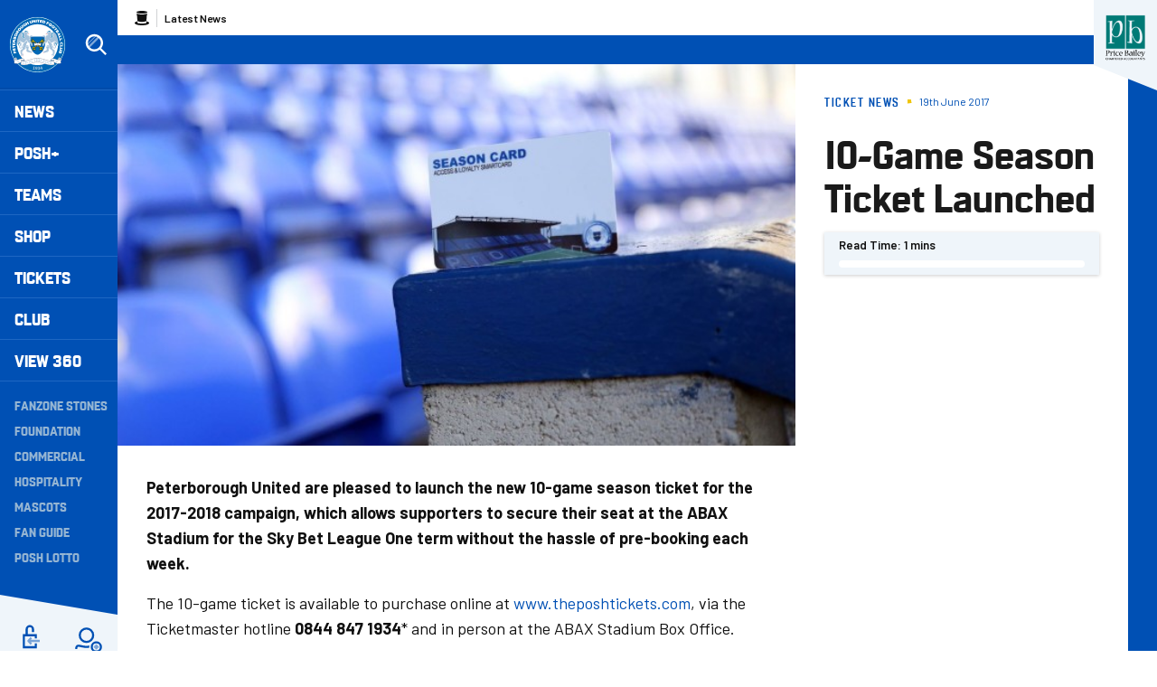

--- FILE ---
content_type: image/svg+xml
request_url: https://www.theposh.com/themes/custom/peterborough/files/peterborough-united.svg
body_size: 26716
content:
<?xml version="1.0" encoding="utf-8"?>
<!-- Generator: Adobe Illustrator 14.0.0, SVG Export Plug-In . SVG Version: 6.00 Build 43363)  -->
<svg version="1.2" baseProfile="tiny" id="Layer_1" xmlns:svg="http://www.w3.org/2000/svg"
	 xmlns="http://www.w3.org/2000/svg" xmlns:xlink="http://www.w3.org/1999/xlink" x="0px" y="0px" width="316" height="316"
	 viewBox="0 0 575 575" xml:space="preserve">
<path id="path18028" fill="#0067B4" d="M5,287C5.072,130.729,131.728,4.072,288,4c156.271,0.072,282.928,126.729,283,283
	c-0.072,156.271-126.729,282.928-283,283C131.728,569.928,5.072,443.271,5,287z"/>
<path id="path18030" fill="#FFFFFF" d="M9.816,287C9.816,133.388,134.388,8.816,288,8.816
	c153.612,0,278.184,124.572,278.184,278.184c0,153.612-124.571,278.184-278.184,278.184C134.388,565.184,9.816,440.612,9.816,287z"
	/>
<path id="path18032" fill="#0067B4" d="M94.349,93.35C44.822,142.949,14.2,211.381,14.2,287c0,75.62,30.622,144.052,80.149,193.651
	C143.948,530.178,212.38,560.799,288,560.799s144.051-30.622,193.579-80.147C531.178,431.052,561.8,362.62,561.8,287
	s-30.622-144.052-80.221-193.65C432.052,43.823,363.62,13.201,288,13.201S143.948,43.823,94.349,93.35z"/>
<path id="path18034" fill="#A5C2DB" d="M285.915,530.321c-1.365,4.024-4.025,7.115-7.979,8.554
	c-3.307,1.222-8.555,1.294-12.004,0.144l0.287-5.894l0.575,0.071c2.084,1.149,4.96,1.438,7.26,0.862
	c3.163-0.719,4.816-3.378,5.319-6.47c-3.019,1.654-6.038,2.373-9.417,1.15c-4.241-1.438-5.679-5.392-5.463-9.561
	c0.215-4.457,2.803-8.267,7.116-9.704c4.097-1.294,9.776-0.574,12.651,2.875c1.078,1.15,1.869,2.66,2.372,4.457
	C287.713,520.833,287.21,526.439,285.915,530.321L285.915,530.321z M277.434,514.364c-1.366-0.72-2.876-0.36-3.954,0.718
	c-1.007,1.006-1.366,2.73-1.438,4.098c-0.287,4.816,3.738,6.038,7.62,4.528C279.806,520.833,280.452,515.801,277.434,514.364z"/>
<path id="path18036" fill="#FFFFFF" d="M494.445,287c0,114.005-92.44,206.518-206.445,206.518S81.482,401.005,81.482,287
	S173.995,80.482,288,80.482S494.445,172.995,494.445,287z"/>
<path id="path18038" fill="#A5C2DB" d="M259.606,538.372l-19.552-3.02l0.791-5.104l6.254,0.935l2.372-15.67l-6.253-0.935
	l0.719-4.816c0.935,0.145,1.797,0.216,2.731,0.216c0.935,0.072,1.653-0.071,2.3-0.216c0.647-0.215,1.222-0.575,1.653-1.078
	c0.431-0.504,0.719-1.079,0.863-1.868l6.541,0.935l-3.738,24.512l6.11,0.935L259.606,538.372z"/>
<path id="path18040" fill="#A5C2DB" d="M338.462,528.38l-3.954,0.575l1.006,6.972l-7.188,1.007l-1.006-6.973l-13.012,1.941
	l-0.791-5.535l10.28-19.049l7.404-1.078l2.516,17.396l3.953-0.575L338.462,528.38L338.462,528.38z M326.529,524.642l-1.438-10.063
	l-6.038,11.142L326.529,524.642z"/>
<path id="path18042" fill="#0067B4" d="M341.408,348.027c-19.911,33.211-48.952,40.686-53.408,40.686
	c-4.457,0-33.498-7.475-53.409-40.686c-20.559-34.287-23.937-51.107-23.578-84.173c0.36-28.825,0.935-52.187,1.079-58.296H288
	h75.907c0.144,6.11,0.719,29.472,1.079,58.296C365.345,296.92,361.967,313.74,341.408,348.027z"/>
<path id="path18044" d="M285.7,273.27l-0.432-6.541l-11.716,1.222l-8.985-9.272l-0.144-1.869l-2.587-2.66h-2.66l-26.381-28.25
	l-4.6,4.384l10.351,12.724c-0.791,0.503-2.372,2.156-3.666,2.731c-1.653,0.719-4.169-2.229-5.248-3.09l-11.285,10.566l-0.503,0.432
	l0.431,0.575l7.116,8.626l0.432,0.575l0.575-0.503l5.175-4.96l-3.81-3.235l3.019-2.587l3.594,3.45l3.307-3.378l2.229,2.084
	l-3.666,3.953l3.522,4.098l-2.875,2.516l-3.45-2.947l-4.313,5.176l-0.432,0.503l0.503,0.503l6.9,5.679l12.292-11.285
	c-0.862-0.935-1.797-1.869-2.659-2.803v-0.072c-0.288-0.288-0.144-0.575,0.072-0.791c0.791-0.791,2.803-2.157,3.522-2.444
	c1.653-0.719,2.084,0.791,3.45,2.516c0.288,0.359,0.647,0.862,1.007,1.438c2.947,4.528,3.666,2.3,6.397,5.103l3.451,3.451
	l-14.017,3.666l6.182,25.805c0.288,1.223,1.366,1.654,2.372,2.229c2.947,1.582,6.326,2.444,9.561,3.092l-1.869,2.012
	c-0.935-0.215-1.797-0.215-2.731-0.144c-0.503,1.222-0.935,2.443-1.15,3.738c-1.582,1.077-3.235,2.875-5.248,2.516
	c-2.516-0.504-5.319,0.216-7.763,0.791c-0.719,0.144-1.078,0.216-1.582,0l0,0c-1.366-0.503-2.66-1.868-3.953-2.588
	c-1.869-1.079-4.529-1.582-5.751,0.575c-1.222,2.229-0.862,4.672,1.007,6.396c1.365,1.223,3.306,1.366,3.09,3.738
	c-0.144,0.936-0.359,1.869-0.647,2.803c-1.006,3.666-1.869,6.758-2.012,10.711c0,0.719,0.144,1.582-0.719,1.94
	c-1.366,0.503-2.229,1.078-2.588,1.94c-0.863,1.797,0.359,5.031,2.229,5.822c3.378,1.582,5.894-1.438,6.613-4.313
	c5.319,0.359,10.782,0.574,16.101-0.359c0.719,1.365,1.653,2.731,2.948,3.45c1.293,0.72,3.019,0.575,4.384-0.216
	c1.797-0.936,2.732-2.66,1.941-4.672c-0.935-2.156-2.875-3.163-4.169-4.889c-0.575-0.791,0.144-2.443,0.719-3.738
	c0.215-0.43,0.359-0.791,0.503-1.149l0,0c0.862-2.3,0.359-4.457-0.144-6.685l0,0c-0.072-0.288-0.144-0.575-0.144-0.647l0,0
	c-0.503-2.013,0.072-3.666,0.935-5.463c0.935-0.215,2.3-0.862,3.235-1.222c0.503-1.006,0.431-2.516,0.575-3.522l5.391-5.463
	c7.26,0.72,14.88,0.72,22.14,0l5.391,5.463c0.145,1.007,0.071,2.517,0.575,3.522c0.935,0.359,2.3,1.006,3.234,1.222
	c0.862,1.797,1.438,3.451,0.935,5.463l0,0c0,0.072-0.072,0.359-0.145,0.647l0,0c-0.503,2.228-1.006,4.385-0.144,6.685l0,0
	c0.144,0.358,0.288,0.72,0.503,1.149c0.575,1.295,1.294,2.947,0.719,3.738c-1.294,1.726-3.233,2.731-4.168,4.889
	c-0.791,2.013,0.144,3.738,1.939,4.672c1.366,0.791,3.091,0.936,4.385,0.216c1.294-0.719,2.229-2.085,2.947-3.45
	c5.318,0.934,10.782,0.719,16.102,0.359c0.72,2.875,3.235,5.895,6.613,4.313c1.869-0.791,3.091-4.024,2.229-5.822
	c-0.359-0.862-1.222-1.438-2.588-1.94c-0.862-0.358-0.719-1.222-0.719-1.94c-0.144-3.953-1.007-7.045-2.013-10.711
	c-0.288-0.934-0.503-1.869-0.647-2.803c-0.215-2.372,1.726-2.516,3.09-3.738c1.869-1.725,2.229-4.168,1.008-6.396
	c-1.223-2.157-3.883-1.654-5.751-0.575c-1.293,0.72-2.587,2.084-3.953,2.588l0,0c-0.503,0.216-0.862,0.144-1.582,0
	c-2.444-0.575-5.247-1.294-7.764-0.791c-2.013,0.359-3.666-1.438-5.247-2.516c-0.216-1.294-0.646-2.517-1.149-3.738
	c-0.936-0.071-1.797-0.071-2.731,0.144l-1.868-2.012c3.234-0.647,6.612-1.511,9.561-3.092c1.006-0.574,2.084-1.006,2.372-2.229
	l6.182-25.805l-14.017-3.666l3.451-3.451c2.73-2.803,3.45-0.575,6.396-5.103c0.359-0.576,0.719-1.079,1.006-1.438
	c1.366-1.725,1.798-3.235,3.45-2.516c0.719,0.288,2.731,1.653,3.522,2.444c0.216,0.215,0.359,0.503,0.071,0.791v0.072
	c-0.862,0.935-1.797,1.869-2.659,2.803l12.292,11.285l6.9-5.679l0.503-0.503l-0.432-0.503l-4.313-5.176l-3.45,2.947l-2.875-2.516
	l3.521-4.098l-3.666-3.953l2.229-2.084l3.307,3.378l3.594-3.45l3.02,2.587l-3.811,3.235l5.175,4.96l0.575,0.503l0.433-0.575
	l7.115-8.626l0.433-0.575l-0.504-0.432l-11.285-10.566c-1.078,0.862-3.594,3.81-5.247,3.09c-1.294-0.575-2.876-2.229-3.667-2.731
	l10.351-12.724l-4.6-4.384l-26.381,28.25h-2.66l-2.588,2.66l-0.145,1.869l-8.984,9.272l-11.717-1.222l-0.433,6.541H285.7z"/>
<path id="path18046" fill="#0075B2" d="M159.762,152.796c2.875,1.726,6.182,3.451,10.423,3.163c4.241-0.215,5.032-0.215,8.698,0.575
	c3.738,0.791,8.77,2.875,8.77,2.875l2.372-3.666c0,0-0.503-3.163-6.326-4.241c-5.822-1.079-10.926-2.157-14.879-4.241
	c-3.954-2.157-6.397-3.235-6.397-3.235v2.444l4.528,4.457h-2.875l-3.235-2.875c0,0-1.582,0.503-2.084,1.582
	C158.181,150.712,158.468,152.005,159.762,152.796z"/>
<path id="path18048" fill="#A5C2DB" d="M236.676,202.682h1.941l2.372,2.444c0,0-0.215,1.293-1.294,2.372
	c-1.078,1.078-2.372,0-2.372,0l0.288-2.66h-2.444c0,0-0.791,0.791-1.868,2.372c-1.007,1.581-2.588,1.581-2.588,1.581
	s-0.288-0.791-0.575-2.875c-0.288-2.157-1.869-3.235-1.869-3.235s-0.791,3.235-2.085,4.313c-1.366,1.006-5.032,3.163-5.032,4.744
	c0,1.581,0.216,1.078-3.235,2.66c-3.45,1.581-6.11,2.372-6.11,2.372s-0.791,2.156,2.947,0.791c3.738-1.294,7.188-3.666,7.188-3.666
	s0.791,1.797,0.503,3.45c-0.288,1.582-1.869,3.954-4.529,5.535s-6.11,3.163-6.11,3.163l2.444,0.287c0,0,1.293,0.288,3.378-1.078
	c2.157-1.294,4.026-3.163,4.026-3.163s-1.366,1.869-0.791,2.947c0.503,1.007,1.869,0.503,0,2.372
	c-1.869,1.869-4.025,3.163-5.032,4.241c-1.078,1.078-1.078,0.791,1.006,0.791c2.157,0,4.529-1.869,4.529-0.288
	c0,1.725,1.366,2.013,0.575,3.81c-0.863,1.941-1.725,3.954-2.804,5.823c-0.503,0.935-1.15,2.3-2.013,3.02
	c-0.719,0.646-1.438,0.359-2.3-0.36c-1.006-0.791-1.653-2.084-2.372-3.163c-1.222-1.581-2.947-3.09-3.954-4.888
	c-0.503-0.862-0.791-1.941-1.15-2.875l1.006-4.816l2.372-3.163l0.288-4.241c0,0-4.528-0.287-2.084-5.607
	c2.372-5.247,2.875-7.691,1.797-8.697c-1.006-1.079-2.372-0.576-1.293-1.869c1.941-2.444,1.293-6.901,6.11-8.482
	c4.744-1.653,8.195-2.947,12.724-1.366c4.528,1.582,5.606,1.366,8.769,3.45c3.163,2.157,4.529,2.157,5.319,2.947
	c0.791,0.791,2.084,4.529,2.084,4.529l-2.372,1.294c0,0,1.079-1.294,0.288-2.66c-0.791-1.294-3.738-3.163-3.738-3.163
	s-0.791,0.288-1.582,0.575L236.676,202.682z"/>
<path id="path18050" fill="#A5C2DB" d="M159.618,223.888c-0.072,0.215-0.072,0.359-0.072,0.359s0.072,0,0.144,0L159.618,223.888z"/>
<path id="path18052" fill="#A5C2DB" d="M160.05,214.687c0,0,0.144-0.216,0.431-0.432L160.05,214.687z"/>
<path id="path18054" fill="#A5C2DB" d="M158.612,216.843c0.935,1.51,0.503,3.594,0.575,5.32c0.072,1.078,0.288,2.587-0.718,3.306
	c-1.366,0.935-3.882-0.359-5.319-0.719c-7.692-2.156-10.854-6.613-18.042-16.173c-7.188-9.561,1.366-29.472-3.953-38.745
	c-5.32-9.344-15.168-8.266-25.734,5.535c-10.638,13.801-13.01,27.603-17.036,38.529c-1.653,4.457-3.091,9.56-4.241,14.017h0.072
	l-2.66,11.501c-0.719,3.882-3.307,21.996-3.594,24.512c-1.078,8.626-1.797,17.252-3.091,25.807
	c-1.581,10.565-3.953,17.25-3.953,17.25s1.293-0.287,6.325-7.979c5.032-7.691,5.319-14.017,6.397-19.048
	c1.078-5.032,1.294-11.43,1.294-13.514c0-2.157,1.366-3.45,1.078-1.653c-0.288,1.869,0.288,7.26-0.503,13.873
	c-0.144,1.078-0.288,2.228-0.432,3.307c-0.072,0.575-0.647,2.013-0.144,2.444c0.719,0.718,3.81-3.091,4.241-3.666
	c1.869-2.372,4.529-7.404,4.529-7.404c0.719-2.66,2.301-5.104,3.81-7.333c1.079-1.581,2.229-3.378,3.594-4.815
	c0.503-0.504,1.079-1.007,1.654-1.51c0.431-0.359,0.862-0.719,1.222-1.079c1.006-0.935,2.013-1.725,3.019-2.587l0,0
	c1.078-0.647,2.013-1.438,2.875-2.372c2.156-2.085,3.234-7.404,3.234-7.404s0.503,4.241,3.451,6.613
	c2.875,2.443,5.535-0.216,5.535-0.216s-2.875,3.954,1.366,5.823c4.241,1.869,6.901-1.582,6.901-1.582s-1.869,5.823,2.875,6.326
	c4.815,0.575,5.606-1.006,5.606-1.006s1.078,3.954,4.529,3.954c3.45,0,5.247-2.66,5.247-2.66v2.66c0,0,0.575,0.791,3.235,0.503
	c2.66-0.215,3.163-1.869,6.326-6.11c3.235-4.241,5.607-9.488,7.763-12.435c2.085-2.948,5.535-4.241,9.489-6.11
	c4.025-1.869,6.9,0,7.188,2.947c0.288,2.875-0.288,5.248,3.163,5.823c3.522,0.503,5.104-2.372,5.104-2.372s-1.078,2.085-1.078,6.325
	c0,4.241,1.581,6.398,3.737,7.476c2.085,1.006,1.797-2.444,1.797-2.444l1.869-1.581l-0.503,5.032l3.163,4.241l2.156,1.869
	c0,0-0.288-3.163,0.216-5.535c0.575-2.444,3.737-2.947,3.737-2.947l-1.869,7.691c0,0,0,1.366,2.156,1.582
	c2.084,0.288,1.582,3.45,1.869,5.104c0.215,1.582,2.084,2.085,2.084,2.085l0.791-1.582l-1.581-4.529l1.869-0.791l1.079,5.822
	l2.084,0.791l1.582,1.653c0,0-1.006,2.372-0.503,3.954c0.503,1.581,2.66,1.078,2.66,1.078l-1.078-1.869h1.582l-0.791-3.45
	l1.582-0.503v6.325c0,0,1.366,2.373,2.157,4.456c0.791,2.084,0,7.693,0,7.693s0.503,1.867,1.293,2.371
	c0.791,0.575,3.235,0.287,3.235,0.287l1.869-2.372l-0.575-3.235l0.288-3.449l1.582,7.476l-2.66,3.163l3.45,0.504l2.947-4.744
	l-2.156-5.606v-2.66l3.45,9.345l-2.084,2.875h2.084l2.157-4.744l-0.791-4.024l-0.288-3.163l2.372,7.188l-1.293,2.947l0.791,1.294
	c0,0,1.582-0.287,3.163-4.241c1.582-4.024-2.084-11.357-5.822-20.343c-3.737-9.057-11.932-18.33-17.251-24.44
	S205.7,237.26,205.7,237.26s-0.216-2.947-0.216-6.686c0-0.575-0.215-1.869,0.288-2.372c0.215-0.215,0.503-0.215,0.791-0.215
	c0.359-0.144,0.719-0.288,1.079-0.359c0.575-0.144,1.078-0.36,1.581-0.719c0.432-0.359,0.719-0.791,0.791-1.294
	c0.072-0.935-0.719-1.797-1.366-2.444c-1.293-1.365-1.581-1.581-1.581-6.685c0-5.032,0.288-2.372,1.293-3.954
	c1.079-1.582,0-2.66-1.293-3.954c-1.366-1.366-2.157-0.791-1.869-3.738c0.288-2.947-1.078-4.529-2.372-6.11
	c-1.365-1.581-6.397-1.581-6.397-1.581s5.032-0.503,3.163-1.582c-1.797-1.079-3.954-2.157-7.116-2.66
	c-3.163-0.575-6.398,0.503-9.561,0.288c-3.235-0.288-4.241-4.025-4.241-4.025v-2.875c0,0,2.084,4.241,4.241,4.744
	c2.084,0.503,1.581-3.163,1.581-3.163s1.869,3.45,3.954,2.372c2.157-1.078,2.588-3.019,1.869-5.032
	c-0.359-1.006-1.582-1.869-2.516-2.3c-0.934-0.503-2.3-0.144-3.163,0.359c-0.647,0.359-1.51,1.15-2.3,0.935
	c-1.438-0.359-1.366-3.234-1.582-4.313c-0.503-3.45-0.215-1.366,2.444-3.738c2.66-2.444,2.444-2.66,4.816-1.582
	c2.444,1.079,2.3-2.084,4.169-2.947c1.869-0.791,1.581-1.293,2.66-3.45c1.078-2.085-0.504-3.164-0.504-3.164
	s1.294,0.504,2.588,0.504c1.366,0,2.157-0.504,1.366-1.582c-0.791-1.006-2.66-3.163-4.241-5.032
	c-1.581-1.869-3.163-1.294-4.025,0.288c-0.719,1.582,0,2.875,0,2.875s-3.163,0.575-5.032,1.366s-2.084-0.287-2.084-0.287
	s0-1.079,1.078-1.869c1.006-0.791-0.863-1.007-2.157-0.791c-1.293,0.288-1.078,1.365-1.078,1.365l0.791,1.869
	c0,0-1.869-1.079-2.084-2.156c-0.288-1.078-2.372-2.372-2.372-2.372s-3.45-0.791-5.319-1.582s-4.241-1.078-7.476-1.869
	c-3.163-0.791-5.247-1.079-8.77-1.079c-4.457,0-5.823,2.66-5.823,7.188c0,4.529,5.032,5.319,5.032,5.319s-3.45,1.582-6.9,4.241
	c-3.45,2.659-3.163,7.404-3.163,7.404l2.66,2.947c0,0-1.581,2.372-1.869,7.979c-0.287,5.535,0,9.273,0,9.273l2.66-0.791
	c0,0,0.288,2.372,0.791,8.482c0.288,3.019,2.3,5.535,4.744,7.188c1.366,0.934,3.163,1.15,4.385,2.229
	C158.324,216.34,158.468,216.627,158.612,216.843z"/>
<path id="path18056" fill="#0075B2" d="M105.419,260.835c0,0,1.294-0.215,3.163,3.163c1.869,3.451,1.582,6.11,1.582,6.11
	l-3.163-3.451c0,0-0.791,2.947-0.791,5.895c0,2.875-0.575,6.326-1.868,7.691c-1.366,1.294-2.66,2.372-2.66,2.372
	s0.216-1.366,0.216-4.528c0-3.163-0.503-6.613-1.006-3.954c-0.575,2.66-0.791,4.457-1.366,7.116c-0.503,2.66-1.294,4.313-2.372,7.69
	c-1.079,3.451-1.869,5.824-3.451,7.404c-1.581,1.581-3.163,2.156-3.163,2.156s2.084-3.736,2.084-9.057
	c0-5.249,1.366-11.646,1.366-11.646s2.372-5.248,5.319-8.195C102.185,266.657,105.419,260.835,105.419,260.835z"/>
<path id="path18058" fill="#A5C2DB" d="M126.625,375.99c1.078,0.359,2.157,0.503,3.307,0.574c0.791,0,1.509-0.07,2.156,0.576
	c1.222,1.438,2.875,2.588,4.601,3.234c0.862,0.288,2.731,0.646,3.594,0.503c0.862-0.071,0.503-0.862,0.143-1.869
	c-0.575-1.582-1.94-2.013-3.306-2.444c-1.725-0.502-3.45-1.293-4.098-3.09c-0.575-1.726-0.718-3.666-0.862-5.463
	c-0.215-5.822,0.862-9.272,4.313-16.173c3.45-6.899,9.776-11.429,15.886-15.67c6.11-4.241,6.398-6.397,9.561-10.926
	c0.144-0.216,0.359-0.433,0.503-0.72c0.071-0.144,0.144-0.287,0.215-0.502l0.431-0.504c1.797-3.449,1.222-5.391,1.222-5.391
	s-4.744,0.503-7.404,0.216c-2.66-0.216-2.66-1.006-2.66-1.006s2.372,0.215,6.11,0.215c3.738,0,8.194-5.821,8.194-5.821
	s-1.007,4.24-2.66,7.188c-0.791,1.509-1.222,3.163-1.725,4.744l-0.144,0.503c-0.575,1.797-1.293,3.666-2.587,5.392
	c-2.66,3.45-6.11,7.69-6.11,7.69s4.745-3.738,7.404-6.685c2.372-2.517,3.881-4.889,5.103-6.687l0.216-0.358
	c0.072-0.145,0.215-0.289,0.287-0.359c1.294-1.869,1.869-7.692,3.666-11.43c1.869-3.738-1.581-5.033-3.666-8.985
	c-2.156-4.025,5.104-5.606,4.601-9.272c-0.359-2.301,0.072-4.744,0.287-6.973c0.216-2.301-0.071-4.601,1.007-6.685
	c0.862-1.869,2.3-3.379,3.522-5.032c1.869-2.444,3.81-4.744,5.751-7.116c0.431-0.575,0.575-1.078,0.862-1.725
	c0.359-0.719,1.078-1.294,1.582-1.869c1.366-1.51,1.366-3.019,0.431-4.816c-2.157-3.954-3.738-1.869-3.738-1.869
	s2.66-2.66,0.503-3.737c-2.084-1.007-2.372-2.085-3.45-5.823c-1.006-3.666-4.744,0.575-8.698,3.451
	c-4.025,2.947-6.11,3.45-8.77,7.979c-2.66,4.529-3.45,6.11-6.397,7.404c-2.875,1.366-5.823,2.66-9.273,7.691
	c-3.451,5.104-7.979,12.724-12.723,22.788c-4.816,10.063-5.895,15.67-11.142,19.91c-5.319,4.241-10.639,0.503-12.795-3.953
	c-2.085-4.529,0-8.268,2.66-11.43c0.719-0.861,1.438-2.014,2.444-2.66c1.078-0.646,2.587-0.646,3.81-0.719
	c1.869-0.217,3.666-0.432,5.535-0.288c0.432,0.071,2.373,0.358,1.941-0.575c-0.791-2.012-6.182-2.3-7.908-2.084
	c-0.862,0.145-4.24,1.15-5.031,0.791c-0.575-0.288-0.934-0.431-0.216-0.791c0.791-0.288,1.725-0.503,2.516-0.936
	c0.935-0.43,1.94-0.43,2.947-0.574c1.006-0.145,1.653-0.719,2.372-1.366c1.582-1.222,3.307-2.157,4.888-3.235
	c0.863-0.574,1.653-1.078,2.588-1.293c-1.006-1.006-3.234-0.935-4.601-0.935c-2.157,0-4.169,0.791-5.966,1.941
	c-2.947,1.797-5.535,1.293-5.535,1.293c1.366-1.006,2.875-1.94,4.385-2.802c1.078-0.576,2.084-1.15,3.235-1.582
	c0.934-0.359,2.012-0.575,2.875-1.079c1.509-0.862,2.587-2.3,3.953-3.306c2.084-1.653,5.606-3.881,4.601-7.117
	c-0.791,0.503-1.653,1.006-2.444,1.438c-1.294,0.791-2.947,0.791-4.313,1.438c-1.15,0.575-2.516,2.013-4.025,1.366
	c-1.222-0.575-0.935-2.3-0.863-3.378c0.144-1.726,1.869-2.803,3.091-3.81c1.653-1.293,3.306-3.234,3.378-5.462
	c0-3.738-4.025,0.215-4.888,1.222c-0.647,0.719-1.294,1.438-1.941,2.156c-0.288,0.288-1.797,1.51-1.725,1.869
	c-0.215-3.378-0.647-6.757-1.366-10.063c-0.503-2.084-1.15-4.025-2.013-5.966c-0.143-0.288-0.215-1.294-0.503-1.438
	c-0.503-0.359-1.365,0.646-1.725,0.935c-0.791,0.719-1.582,1.438-2.3,2.156c-0.288,0.288-1.293,1.079-1.222,1.509
	c0,0.216,0.288,0.36,0.503,0.647c0.791,1.222,1.006,3.163,1.366,4.601c0.432,1.797,0.647,3.666,0.862,5.535
	c1.294,10.567-2.66,18.977-7.979,31.771c-1.797,4.241-2.013,9.058-0.288,13.37c1.294,3.307,3.522,6.109,6.397,8.123
	c1.653,1.15,3.307,2.084,5.248,2.443c1.509,0.289,3.234,0.145,4.816-0.144c2.3-0.431,4.744-1.149,6.757-2.517
	c0.791-0.502,1.51-1.149,2.3-1.652c2.084-1.366,3.666-4.744,5.535-9.271c1.869-4.529,1.078-7.691,2.444-12.508
	c1.294-4.744,4.241-8.77,6.613-12.652c2.372-3.954,3.954-4.528,3.954-4.528s0,1.869-1.869,4.025
	c-1.797,2.013-1.797,4.385-3.163,10.279c-1.294,5.823,0.503,9.273,3.45,12.939c2.948,3.737,4.816,5.319,4.816,5.319
	s-6.11-3.955-7.979-6.613c-1.869-2.659-3.234-3.163-3.234-3.163s-1.294,3.666-1.582,6.11c-0.216,2.371,0.288,5.031-0.503,11.142
	c-0.072,0.647-0.216,1.294-0.288,1.868c0,0.072-0.072,0.072-0.072,0.145v0.145c-1.078,5.031-3.307,8.984-6.829,11.07
	c-3.954,2.443-6.613,2.443-6.613,2.443s-2.947,0-6.397,1.582c-3.45,1.582,0.575,3.954,0.575,3.954h3.666l-2.66,2.157
	c0,0-1.796,1.869-4.24,6.109c-2.372,4.241-3.451,8.194-3.451,8.194l6.685-6.613l2.372,1.581c0,0-1.366,1.294-3.451,3.451
	c-2.156,2.156-2.947,5.822-2.947,5.822l0.575,4.529l5.535-6.613l-3.666,10.854l0.503,5.032l4.745-4.241l-2.875,6.9l-0.791,3.738
	l2.084,3.738l2.157-0.574l2.372,4.24l-3.954,1.366c0,0,0.791,0.791,2.084,2.372c1.366,1.582,2.372,3.738,2.372,3.738l3.738-0.288
	l1.869-2.156l-4.816-9.776l1.869,0.288l7.188,8.697l3.737-1.868l1.007,1.078l-2.372,2.157l-3.45,1.293l2.947,1.079
	c0,0,2.659,1.581,5.031,0.503c2.373-1.006,0.791-3.45,0.791-3.45s-0.287-1.582-3.45-3.666c-3.163-2.157-5.032-5.822-5.032-5.822
	l-1.582-4.025c0,0,3.45,2.947,5.032,4.529c1.582,1.58,4.528,2.946,4.528,2.946s0.503,0.503,1.869,0.503
	c1.293,0,3.45-1.078,3.45-1.078l-0.862-3.449l-2.588-2.373c0,0-1.653,0-4.816-0.287c-3.163-0.289-5.032-3.164-5.032-3.164
	s-2.948,0.504-5.607-1.077C125.258,377.572,126.625,375.99,126.625,375.99z"/>
<path id="path18060" fill="#A5C2DB" d="M174.138,288.15c0,0,3.954,5.822,8.195,5.822c4.313,0,7.764-0.576,10.136,1.078
	c2.372,1.582,5.032,5.535,5.032,7.691c0,2.084-2.373,3.451-6.398,3.666c-3.953,0.287-7.979,0.574-11.933-3.954
	c-3.953-4.528-5.032-6.397-5.032-9.849V288.15z"/>
<path id="path18062" fill="#A5C2DB" d="M173.635,298.213c1.582,2.085,2.803,4.96,5.679,7.117c2.013,1.438,4.96,2.084,7.332,2.73
	c2.731,0.719,5.75,0.289,8.41-0.935c0.791-0.431,2.444-1.797,2.731-0.144c0.216,1.797,2.372,5.822,0.791,11.645
	c-1.653,5.822-5.894,11.716-3.45,18.042c2.373,6.397,3.163,7.979,8.77,9.849c5.535,1.869,10.567,4.24,10.567,4.24
	s5.319,2.084,9.561,2.66c4.241,0.503,6.397,1.294,7.188,2.875c0.791,1.652-0.287,5.32-0.287,5.32s-0.216,0-2.085-1.869
	c-1.869-1.797-1.869-0.217-4.528-0.791c-2.66-0.503-4.816-1.293-4.816-1.293s1.078,1.078,4.025,1.581
	c2.875,0.503,4.241,0.288,4.241,2.946c0,2.66-0.288,3.451-2.157,3.953c-1.869,0.504-2.084-0.287-3.666-2.084
	c-1.654-1.869-5.895-3.234-5.895-3.234s0.791,0.287,2.947,2.156c2.084,1.869,2.947,2.66,2.372,4.242
	c-0.503,1.58-1.582,3.162-3.451,3.162s-1.293-1.294-2.372-2.875c-1.078-1.652-1.869-1.652-1.869-3.738
	c0-2.156-0.791-4.024-0.791-4.024s-0.791,4.815-1.078,5.894c-0.216,1.008-2.66,0-2.66,0s1.366-2.947-0.503-4.24
	c-1.869-1.365-2.66-0.289-2.66-0.289s1.869,0,2.157,2.158c0.215,2.084-1.078,2.588-1.078,2.588s-2.947,2.443-3.738-0.217
	s-0.791-4.24-2.372-5.894c-1.581-1.582-2.947-2.084-2.947-2.084s1.582,0.503,2.372,3.45c0.862,2.947-0.216,4.24-0.216,4.24
	s-0.575-0.287-2.947,0c-2.372,0.289-4.529-0.287-2.876-1.869c1.582-1.58,1.007-3.953,0.216-4.743
	c-0.791-0.791-4.241-6.397-4.241-6.397s0,2.156,1.582,5.032c1.581,2.946-0.503,5.606-0.503,5.606s0.791,0.502-2.372-0.289
	c-3.235-0.791-3.45-2.658-3.45-2.658s2.372-1.079,1.869-4.529c-0.575-3.449-2.66-6.9-2.66-6.9s2.66,5.104,1.581,7.476
	c-1.078,2.373-3.45,3.45-3.45,3.45s-1.869-0.574-2.66-3.737s1.078-7.403,1.078-7.403l-2.947,1.006c0,0-0.503,2.66-3.163,1.869
	c-2.66-0.791-4.025-2.373-1.366-5.822c2.659-3.451,4.241-6.901,4.025-12.725c-0.288-5.822-1.582-8.482-3.234-12.22
	c-1.582-3.738-2.373-3.953-1.007-8.481c1.294-4.529,1.582-6.686-0.288-7.691c-1.869-1.079-4.241-1.653-3.163-3.451
	C171.192,299.004,173.635,298.213,173.635,298.213z"/>
<path id="path18064" fill="#0075B2" d="M126.912,162.932c0,0,5.032-2.947,7.907-1.653c2.947,1.365,5.104,2.156,6.685,4.816
	c1.581,2.66,3.45,7.979,2.372,12.723c-1.078,4.816-1.294,9.273-0.287,15.67c1.078,6.398,0.791,10.639,4.241,15.671
	c3.45,5.032,4.241,6.11,7.188,7.979c2.948,1.797,4.026,5.823,0,4.241c-3.953-1.582-6.11-1.365-10.638-6.397
	c-4.457-5.032-3.45-5.822-5.822-10.351c-2.372-4.529-1.869-8.194-1.869-8.194l4.025-3.738l-4.025,0.791c0,0,0-1.078,0.288-3.737
	c0.287-2.66,0.287-5.535,0.287-5.535l2.085-2.156l-3.667,1.582c0,0,0.791-1.582,0.504-4.241c-0.288-2.66,0.791-2.875,0.791-2.875
	l3.737-4.025l-4.815,1.869c0,0-2.372-2.66-0.503-3.954c1.869-1.366,3.666-5.032,3.666-5.032l-5.822,3.954
	c0,0,1.366-1.366-0.216-2.66c-1.653-1.294-0.575-2.372-0.575-2.372l1.079-2.156l-2.948,1.365L126.912,162.932z"/>
<polygon id="polygon18066" fill="#D2232A" points="186.933,178.386 183.411,180.542 183.052,178.386 "/>
<polygon id="polygon18068" fill="#D2232A" points="217.627,371.461 220.574,370.168 216.837,374.121 "/>
<path id="path18070" fill="#D2232A" d="M225.39,367.725c0,0,1.294-0.504,2.373-1.582c1.078-1.078,2.084-3.164,2.084-3.164
	s-0.503,2.875-1.581,5.032c-1.079,2.157-2.66,3.163-2.66,3.163L225.39,367.725z"/>
<path id="path18072" fill="#D2232A" d="M234.376,365.352c0,0,0.791-3.164,0-5.319c-0.791-2.085-2.084-2.085-2.084-2.085
	l-0.288,4.744L234.376,365.352z"/>
<polygon id="polygon18074" fill="#D2232A" points="220.574,301.664 224.816,300.585 221.653,299.292 "/>
<polygon id="polygon18076" fill="#D2232A" points="224.313,306.982 230.71,302.958 228.266,302.167 "/>
<path id="path18078" fill="#D2232A" d="M230.71,306.695c0,0,2.588-2.155,3.379-3.162c0.862-1.079,0.862-2.444,0.862-2.444
	l-2.444,0.287L230.71,306.695z"/>
<polygon id="polygon18080" fill="#D2232A" points="235.454,304.827 238.402,300.082 236.532,300.585 "/>
<path id="path18082" fill="#D2232A" d="M125.546,400.43l4.026-0.862c0,0-0.575,2.443-1.654,3.737
	c-1.006,1.293-2.084,2.372-2.084,2.372L125.546,400.43z"/>
<path id="path18084" fill="#D2232A" d="M136.328,405.246c0,0,1.941-0.359,3.02-1.509c1.078-1.078,1.94-2.804,1.94-2.804h-3.81
	L136.328,405.246z"/>
<polygon id="polygon18086" fill="#D2232A" points="141.864,381.741 141.216,378.146 145.386,382.604 "/>
<path id="path18088" fill="#D2232A" d="M242.858,208.001l2.444-1.293c0,0-0.288,1.581-0.288,3.163s-1.366,2.947-1.366,2.947
	s-0.215-1.869-0.215-2.947C243.433,208.792,242.858,208.001,242.858,208.001z"/>
<path id="path18090" fill="#D2232A" d="M233.298,208.792l2.156,1.654c0,0-1.581,1.006-2.66,2.084
	c-1.078,1.078-2.659,1.078-2.659,1.078s0.791-1.581,1.582-2.66C232.507,209.87,233.298,208.792,233.298,208.792z"/>
<path id="path18092" fill="#D2232A" d="M237.611,210.446l2.875-1.078c0,0,0.288,1.078,0,3.45c-0.288,2.372-3.45,2.875-3.45,2.875
	s0.575-1.006,1.078-2.372C238.617,212.027,237.611,210.446,237.611,210.446z"/>
<polygon id="polygon18094" fill="#D2232A" points="144.882,396.117 147.111,390.15 143.301,391.661 "/>
<path id="path18096" fill="#D2232A" d="M191.103,180.399l-0.215-1.869l2.084-1.293c0,0,1.582,1.293,3.45,1.078
	c1.869-0.288,4.241-2.947,5.319-2.444c1.078,0.575,2.947,1.078,0.288,2.947c-2.659,1.869-4.241,2.372-6.901,2.157
	C192.469,180.686,191.103,180.399,191.103,180.399z"/>
<path id="path18098" fill="#0075B2" d="M416.237,152.796c-2.875,1.726-6.183,3.451-10.423,3.163
	c-4.241-0.215-5.032-0.215-8.697,0.575c-3.738,0.791-8.771,2.875-8.771,2.875l-2.372-3.666c0,0,0.503-3.163,6.326-4.241
	c5.822-1.079,10.926-2.157,14.88-4.241c3.954-2.157,6.397-3.235,6.397-3.235v2.444l-4.528,4.457h2.875l3.234-2.875
	c0,0,1.582,0.503,2.085,1.582C417.819,150.712,417.531,152.005,416.237,152.796z"/>
<path id="path18100" fill="#A5C2DB" d="M339.324,202.682h-1.941l-2.372,2.444c0,0,0.215,1.293,1.294,2.372
	c1.078,1.078,2.372,0,2.372,0l-0.288-2.66h2.444c0,0,0.791,0.791,1.797,2.372c1.078,1.581,2.66,1.581,2.66,1.581
	s0.288-0.791,0.575-2.875c0.288-2.157,1.869-3.235,1.869-3.235s0.791,3.235,2.084,4.313c1.365,1.006,5.031,3.163,5.031,4.744
	c0,1.581-0.216,1.078,3.234,2.66c3.45,1.581,6.11,2.372,6.11,2.372s0.791,2.156-2.947,0.791c-3.737-1.294-7.188-3.666-7.188-3.666
	s-0.791,1.797-0.503,3.45c0.287,1.582,1.869,3.954,4.528,5.535s6.11,3.163,6.11,3.163l-2.444,0.287c0,0-1.294,0.288-3.378-1.078
	c-2.157-1.294-4.025-3.163-4.025-3.163s1.366,1.869,0.791,2.947c-0.504,1.007-1.869,0.503,0,2.372
	c1.868,1.869,4.025,3.163,5.031,4.241c1.078,1.078,1.078,0.791-1.006,0.791c-2.157,0-4.529-1.869-4.529-0.288
	c0,1.725-1.365,2.013-0.575,3.81c0.862,1.941,1.726,3.954,2.804,5.823c0.503,0.935,1.149,2.3,2.013,3.02
	c0.719,0.646,1.438,0.359,2.3-0.36c1.006-0.791,1.653-2.084,2.372-3.163c1.222-1.581,2.947-3.09,3.954-4.888
	c0.503-0.862,0.791-1.941,1.15-2.875l-1.007-4.816l-2.371-3.163l-0.288-4.241c0,0,4.527-0.287,2.084-5.607
	c-2.372-5.247-2.875-7.691-1.797-8.697c1.006-1.079,2.371-0.576,1.293-1.869c-1.94-2.444-1.293-6.901-6.11-8.482
	c-4.744-1.653-8.195-2.947-12.723-1.366c-4.529,1.582-5.607,1.366-8.771,3.45c-3.163,2.157-4.529,2.157-5.319,2.947
	c-0.791,0.791-2.084,4.529-2.084,4.529l2.372,1.294c0,0-1.079-1.294-0.288-2.66c0.791-1.294,3.738-3.163,3.738-3.163
	s0.791,0.288,1.582,0.575L339.324,202.682z"/>
<path id="path18102" fill="#A5C2DB" d="M416.382,223.888c0.072,0.215,0.072,0.359,0.072,0.359s-0.072,0-0.145,0L416.382,223.888z"/>
<path id="path18104" fill="#A5C2DB" d="M415.95,214.687c0,0-0.145-0.216-0.432-0.432L415.95,214.687z"/>
<path id="path18106" fill="#A5C2DB" d="M417.388,216.843c-0.934,1.51-0.503,3.594-0.575,5.32c-0.071,1.078-0.287,2.587,0.719,3.306
	c1.366,0.935,3.882-0.359,5.318-0.719c7.691-2.156,10.854-6.613,18.043-16.173c7.188-9.561-1.365-29.472,3.953-38.745
	c5.319-9.344,15.167-8.266,25.734,5.535c10.638,13.801,13.01,27.603,17.036,38.529c1.652,4.457,3.091,9.56,4.241,14.017h-0.072
	l2.66,11.501c0.719,3.882,3.307,21.996,3.594,24.512c1.078,8.626,1.797,17.252,3.091,25.807c1.581,10.565,3.953,17.25,3.953,17.25
	s-1.294-0.287-6.325-7.979c-5.032-7.691-5.319-14.017-6.397-19.048c-1.078-5.032-1.294-11.43-1.294-13.514
	c0-2.157-1.366-3.45-1.078-1.653c0.288,1.869-0.288,7.26,0.503,13.873c0.144,1.078,0.288,2.228,0.432,3.307
	c0.072,0.575,0.647,2.013,0.145,2.444c-0.72,0.718-3.811-3.091-4.241-3.666c-1.869-2.372-4.529-7.404-4.529-7.404
	c-0.719-2.66-2.3-5.104-3.81-7.333c-1.079-1.581-2.229-3.378-3.595-4.815c-0.503-0.504-1.078-1.007-1.652-1.51
	c-0.432-0.359-0.863-0.719-1.223-1.079c-1.006-0.935-2.013-1.725-3.019-2.587l0,0c-1.078-0.647-2.013-1.438-2.875-2.372
	c-2.157-2.085-3.235-7.404-3.235-7.404s-0.503,4.241-3.45,6.613c-2.876,2.443-5.535-0.216-5.535-0.216s2.875,3.954-1.366,5.823
	s-6.9-1.582-6.9-1.582s1.869,5.823-2.876,6.326c-4.814,0.575-5.605-1.006-5.605-1.006s-1.078,3.954-4.528,3.954
	c-3.451,0-5.248-2.66-5.248-2.66v2.66c0,0-0.575,0.791-3.235,0.503c-2.659-0.215-3.162-1.869-6.325-6.11
	c-3.234-4.241-5.606-9.488-7.764-12.435c-2.084-2.948-5.535-4.241-9.487-6.11c-4.025-1.869-6.901,0-7.188,2.947
	c-0.288,2.875,0.288,5.248-3.163,5.823c-3.521,0.503-5.104-2.372-5.104-2.372s1.078,2.085,1.078,6.325
	c0,4.241-1.581,6.398-3.737,7.476c-2.084,1.006-1.797-2.444-1.797-2.444l-1.869-1.581l0.503,5.032l-3.163,4.241l-2.157,1.869
	c0,0,0.288-3.163-0.215-5.535c-0.575-2.444-3.738-2.947-3.738-2.947l1.869,7.691c0,0,0,1.366-2.155,1.582
	c-2.084,0.288-1.582,3.45-1.869,5.104c-0.215,1.582-2.084,2.085-2.084,2.085l-0.791-1.582l1.581-4.529l-1.869-0.791l-1.079,5.822
	l-2.084,0.791l-1.582,1.653c0,0,1.007,2.372,0.503,3.954c-0.503,1.581-2.66,1.078-2.66,1.078l1.078-1.869h-1.582l0.791-3.45
	l-1.582-0.503v6.325c0,0-1.365,2.373-2.156,4.456c-0.791,2.084,0,7.693,0,7.693s-0.503,1.867-1.294,2.371
	c-0.791,0.575-3.234,0.287-3.234,0.287l-1.869-2.372l0.575-3.235l-0.288-3.449l-1.582,7.476l2.66,3.163l-3.45,0.504l-2.947-4.744
	l2.156-5.606v-2.66l-3.45,9.345l2.084,2.875h-2.081l-2.157-4.744l0.791-4.024l0.288-3.163l-2.372,7.188l1.293,2.947l-0.791,1.294
	c0,0-1.582-0.287-3.163-4.241c-1.581-4.024,2.085-11.357,5.823-20.343c3.738-9.057,11.933-18.33,17.251-24.44
	c5.319-6.11,11.717-13.514,11.717-13.514s0.215-2.947,0.215-6.686c0-0.575,0.217-1.869-0.287-2.372
	c-0.216-0.215-0.504-0.215-0.791-0.215c-0.359-0.144-0.72-0.288-1.079-0.359c-0.575-0.144-1.078-0.36-1.581-0.719
	c-0.432-0.359-0.72-0.791-0.791-1.294c-0.072-0.935,0.719-1.797,1.366-2.444c1.293-1.365,1.58-1.581,1.58-6.685
	c0-5.032-0.287-2.372-1.293-3.954c-1.078-1.582,0-2.66,1.293-3.954c1.366-1.366,2.157-0.791,1.869-3.738
	c-0.288-2.947,1.078-4.529,2.372-6.11c1.366-1.581,6.398-1.581,6.398-1.581s-5.032-0.503-3.164-1.582
	c1.797-1.079,3.954-2.157,7.117-2.66c3.163-0.575,6.396,0.503,9.56,0.288c3.235-0.288,4.241-4.025,4.241-4.025v-2.875
	c0,0-2.084,4.241-4.241,4.744c-2.084,0.503-1.582-3.163-1.582-3.163s-1.869,3.45-3.953,2.372c-2.156-1.078-2.588-3.019-1.869-5.032
	c0.288-1.006,1.582-1.869,2.517-2.3c0.934-0.503,2.3-0.144,3.163,0.359c0.646,0.359,1.51,1.15,2.3,0.935
	c1.438-0.359,1.366-3.234,1.582-4.313c0.503-3.45,0.215-1.366-2.444-3.738c-2.659-2.444-2.443-2.66-4.815-1.582
	c-2.444,1.079-2.301-2.084-4.169-2.947c-1.868-0.791-1.581-1.293-2.659-3.45c-1.078-2.085,0.503-3.164,0.503-3.164
	s-1.294,0.504-2.588,0.504c-1.365,0-2.156-0.504-1.365-1.582c0.791-1.006,2.66-3.163,4.241-5.032
	c1.581-1.869,3.163-1.294,4.024,0.288c0.72,1.582,0,2.875,0,2.875s3.163,0.575,5.032,1.366s2.084-0.287,2.084-0.287
	s0-1.079-1.078-1.869c-1.006-0.791,0.863-1.007,2.157-0.791c1.293,0.288,1.078,1.365,1.078,1.365l-0.791,1.869
	c0,0,1.869-1.079,2.084-2.156c0.288-1.078,2.372-2.372,2.372-2.372s3.45-0.791,5.319-1.582c1.868-0.791,4.24-1.078,7.476-1.869
	c3.163-0.791,5.248-1.079,8.77-1.079c4.457,0,5.823,2.66,5.823,7.188c0,4.529-5.032,5.319-5.032,5.319s3.45,1.582,6.9,4.241
	c3.451,2.66,3.163,7.404,3.163,7.404l-2.66,2.947c0,0,1.581,2.372,1.869,7.979c0.288,5.535,0,9.273,0,9.273l-2.66-0.791
	c0,0-0.288,2.372-0.791,8.482c-0.288,3.019-2.3,5.535-4.744,7.188c-1.366,0.934-3.163,1.15-4.385,2.229
	C417.675,216.34,417.531,216.627,417.388,216.843z"/>
<path id="path18108" fill="#0075B2" d="M470.581,260.835c0,0-1.294-0.215-3.163,3.163c-1.869,3.451-1.582,6.11-1.582,6.11
	l3.163-3.451c0,0,0.791,2.947,0.791,5.895c0,2.875,0.575,6.326,1.869,7.691c1.365,1.294,2.66,2.372,2.66,2.372
	s-0.288-1.366-0.288-4.528c0-3.163,0.574-6.613,1.078-3.954c0.574,2.66,0.791,4.457,1.364,7.116c0.503,2.66,1.294,4.313,2.372,7.69
	c1.079,3.451,1.869,5.824,3.451,7.404c1.581,1.581,3.163,2.156,3.163,2.156s-2.084-3.736-2.084-9.057
	c0-5.249-1.366-11.646-1.366-11.646s-2.372-5.248-5.318-8.195C473.815,266.657,470.581,260.835,470.581,260.835z"/>
<path id="path18110" fill="#A5C2DB" d="M449.375,375.99c-1.078,0.359-2.156,0.503-3.307,0.574c-0.791,0-1.581-0.07-2.156,0.576
	c-1.222,1.438-2.876,2.588-4.602,3.234c-0.861,0.288-2.73,0.646-3.594,0.503c-0.863-0.071-0.503-0.862-0.144-1.869
	c0.575-1.582,1.939-2.013,3.307-2.444c1.726-0.502,3.45-1.293,4.097-3.09c0.575-1.726,0.719-3.666,0.862-5.463
	c0.216-5.822-0.862-9.272-4.313-16.173c-3.45-6.899-9.776-11.429-15.887-15.67c-6.109-4.241-6.396-6.397-9.561-10.926
	c-0.145-0.216-0.359-0.433-0.503-0.72c-0.071-0.144-0.145-0.287-0.215-0.502l-0.432-0.504c-1.797-3.449-1.222-5.391-1.222-5.391
	s4.745,0.503,7.404,0.216c2.659-0.216,2.659-1.006,2.659-1.006s-2.371,0.215-6.109,0.215s-8.194-5.821-8.194-5.821
	s1.006,4.24,2.659,7.188c0.791,1.509,1.222,3.163,1.725,4.744l0.145,0.503c0.575,1.797,1.293,3.666,2.588,5.392
	c2.66,3.45,6.11,7.69,6.11,7.69s-4.744-3.738-7.404-6.685c-2.372-2.517-3.881-4.889-5.104-6.687l-0.216-0.358
	c-0.071-0.145-0.216-0.289-0.288-0.359c-1.293-1.869-1.868-7.692-3.666-11.43c-1.868-3.738,1.581-5.033,3.666-8.985
	c2.157-4.025-5.104-5.606-4.6-9.272c0.359-2.301-0.072-4.744-0.288-6.973c-0.216-2.301,0.071-4.601-1.007-6.685
	c-0.862-1.869-2.3-3.379-3.522-5.032c-1.868-2.444-3.81-4.744-5.75-7.116c-0.431-0.575-0.574-1.078-0.862-1.725
	c-0.359-0.719-1.078-1.294-1.582-1.869c-1.365-1.51-1.365-3.019-0.432-4.816c2.157-3.954,3.738-1.869,3.738-1.869
	s-2.66-2.66-0.503-3.737c2.084-1.007,2.372-2.085,3.45-5.823c1.006-3.666,4.744,0.575,8.698,3.451
	c4.025,2.947,6.109,3.45,8.77,7.979c2.66,4.529,3.45,6.11,6.397,7.404c2.875,1.366,5.822,2.66,9.272,7.691
	c3.451,5.104,7.979,12.724,12.723,22.788c4.816,10.063,5.896,15.67,11.143,19.91c5.319,4.241,10.639,0.503,12.795-3.953
	c2.084-4.529,0-8.268-2.66-11.43c-0.719-0.861-1.438-2.014-2.444-2.66c-1.077-0.646-2.587-0.646-3.81-0.719
	c-1.869-0.217-3.666-0.432-5.535-0.288c-0.432,0.071-2.372,0.358-1.94-0.575c0.791-2.012,6.182-2.3,7.906-2.084
	c0.863,0.145,4.241,1.15,5.032,0.791c0.575-0.288,0.936-0.431,0.215-0.791c-0.791-0.288-1.725-0.503-2.516-0.936
	c-0.936-0.43-1.94-0.43-2.947-0.574c-1.006-0.145-1.652-0.719-2.372-1.366c-1.581-1.222-3.307-2.157-4.888-3.235
	c-0.862-0.574-1.653-1.078-2.588-1.293c1.006-1.006,3.233-0.935,4.601-0.935c2.157,0,4.169,0.791,5.966,1.941
	c2.947,1.797,5.535,1.293,5.535,1.293c-1.365-1.006-2.875-1.94-4.385-2.802c-1.078-0.576-2.084-1.15-3.234-1.582
	c-0.935-0.359-2.013-0.575-2.875-1.079c-1.51-0.862-2.588-2.3-3.953-3.306c-2.084-1.653-5.606-3.881-4.602-7.117
	c0.791,0.503,1.654,1.006,2.444,1.438c1.294,0.791,2.946,0.791,4.313,1.438c1.15,0.575,2.517,2.013,4.026,1.366
	c1.222-0.575,0.935-2.3,0.862-3.378c-0.145-1.726-1.869-2.803-3.091-3.81c-1.653-1.293-3.307-3.234-3.379-5.462
	c0-3.738,4.025,0.215,4.889,1.222c0.646,0.719,1.294,1.438,1.94,2.156c0.288,0.288,1.797,1.51,1.726,1.869
	c0.216-3.378,0.646-6.757,1.365-10.063c0.503-2.084,1.15-4.025,2.014-5.966c0.144-0.288,0.215-1.294,0.503-1.438
	c0.503-0.359,1.366,0.646,1.725,0.935c0.791,0.719,1.582,1.438,2.3,2.156c0.288,0.288,1.294,1.079,1.223,1.509
	c0,0.216-0.288,0.36-0.503,0.647c-0.791,1.222-1.007,3.163-1.366,4.601c-0.432,1.797-0.647,3.666-0.862,5.535
	c-1.294,10.567,2.66,18.977,7.979,31.771c1.797,4.241,2.012,9.058,0.287,13.37c-1.295,3.307-3.522,6.109-6.397,8.123
	c-1.653,1.15-3.307,2.084-5.247,2.443c-1.51,0.289-3.235,0.145-4.816-0.144c-2.3-0.431-4.743-1.149-6.757-2.517
	c-0.791-0.502-1.51-1.149-2.3-1.652c-2.084-1.366-3.666-4.744-5.535-9.271c-1.869-4.529-1.078-7.691-2.443-12.508
	c-1.293-4.744-4.241-8.77-6.613-12.652c-2.373-3.954-3.954-4.528-3.954-4.528s0,1.869,1.869,4.025
	c1.797,2.013,1.797,4.385,3.163,10.279c1.294,5.823-0.503,9.273-3.451,12.939c-2.947,3.737-4.816,5.319-4.816,5.319
	s6.11-3.955,7.979-6.613c1.869-2.659,3.233-3.163,3.233-3.163s1.295,3.666,1.582,6.11c0.217,2.371-0.286,5.031,0.504,11.142
	c0.071,0.647,0.215,1.294,0.286,1.868c0,0.072,0.072,0.072,0.072,0.145v0.145c1.078,5.031,3.308,8.984,6.829,11.07
	c3.954,2.443,6.613,2.443,6.613,2.443s2.947,0,6.396,1.582c3.451,1.582-0.575,3.954-0.575,3.954h-3.665l2.659,2.157
	c0,0,1.797,1.869,4.241,6.109c2.372,4.241,3.451,8.194,3.451,8.194l-6.687-6.613l-2.371,1.581c0,0,1.365,1.294,3.45,3.451
	c2.156,2.156,2.947,5.822,2.947,5.822l-0.575,4.529l-5.535-6.613l3.666,10.854l-0.503,5.032l-4.744-4.241l2.875,6.9l0.79,3.738
	l-2.084,3.738l-2.156-0.574l-2.372,4.24l3.954,1.366c0,0-0.791,0.791-2.084,2.372c-1.366,1.582-2.372,3.738-2.372,3.738
	l-3.738-0.288l-1.869-2.156l4.816-9.776l-1.869,0.288l-7.188,8.697l-3.737-1.868l-1.008,1.078l2.372,2.157l3.45,1.293l-2.946,1.079
	c0,0-2.66,1.581-5.032,0.503c-2.372-1.006-0.791-3.45-0.791-3.45s0.288-1.582,3.45-3.666c3.162-2.157,5.031-5.822,5.031-5.822
	l1.582-4.025c0,0-3.45,2.947-5.031,4.529c-1.582,1.58-4.529,2.946-4.529,2.946s-0.503,0.503-1.869,0.503
	c-1.294,0-3.451-1.078-3.451-1.078l0.863-3.449l2.588-2.373c0,0,1.653,0,4.816-0.287c3.162-0.289,5.031-3.164,5.031-3.164
	s2.947,0.504,5.607-1.077C450.741,377.572,449.375,375.99,449.375,375.99z"/>
<path id="path18112" fill="#A5C2DB" d="M401.862,288.15c0,0-3.954,5.822-8.195,5.822c-4.313,0-7.763-0.576-10.135,1.078
	c-2.372,1.582-5.032,5.535-5.032,7.691c0,2.084,2.372,3.451,6.397,3.666c3.952,0.287,7.979,0.574,11.933-3.954
	c3.953-4.528,5.032-6.397,5.032-9.849V288.15z"/>
<path id="path18114" fill="#A5C2DB" d="M402.364,298.213c-1.582,2.085-2.805,4.96-5.68,7.117c-2.013,1.438-4.959,2.084-7.332,2.73
	c-2.731,0.719-5.751,0.289-8.41-0.935c-0.791-0.431-2.444-1.797-2.731-0.144c-0.215,1.797-2.372,5.822-0.791,11.645
	c1.653,5.822,5.895,11.716,3.45,18.042c-2.372,6.397-3.163,7.979-8.771,9.849c-5.534,1.869-10.566,4.24-10.566,4.24
	s-5.319,2.084-9.561,2.66c-4.24,0.503-6.396,1.294-7.188,2.875c-0.791,1.652,0.288,5.32,0.288,5.32s0.216,0,2.084-1.869
	c1.869-1.797,1.869-0.217,4.528-0.791c2.66-0.503,4.816-1.293,4.816-1.293s-1.078,1.078-4.025,1.581
	c-2.876,0.503-4.24,0.288-4.24,2.946c0,2.66,0.288,3.451,2.155,3.953c1.869,0.504,2.085-0.287,3.666-2.084
	c1.653-1.869,5.895-3.234,5.895-3.234s-0.791,0.287-2.947,2.156c-2.084,1.869-2.947,2.66-2.372,4.242
	c0.504,1.58,1.582,3.162,3.451,3.162s1.293-1.294,2.372-2.875c1.078-1.652,1.869-1.652,1.869-3.738c0-2.156,0.791-4.024,0.791-4.024
	s0.791,4.815,1.078,5.894c0.215,1.008,2.659,0,2.659,0s-1.365-2.947,0.504-4.24c1.868-1.365,2.659-0.289,2.659-0.289
	s-1.868,0-2.156,2.158c-0.216,2.084,1.077,2.588,1.077,2.588s2.947,2.443,3.738-0.217s0.791-4.24,2.372-5.894
	c1.582-1.582,2.947-2.084,2.947-2.084s-1.582,0.503-2.373,3.45c-0.862,2.947,0.216,4.24,0.216,4.24s0.575-0.287,2.947,0
	c2.372,0.289,4.527-0.287,2.875-1.869c-1.582-1.58-1.007-3.953-0.216-4.743c0.791-0.791,4.24-6.397,4.24-6.397s0,2.156-1.582,5.032
	c-1.58,2.946,0.504,5.606,0.504,5.606s-0.791,0.502,2.372-0.289c3.234-0.791,3.45-2.658,3.45-2.658s-2.372-1.079-1.869-4.529
	c0.575-3.449,2.66-6.9,2.66-6.9s-2.66,5.104-1.582,7.476c1.078,2.373,3.45,3.45,3.45,3.45s1.869-0.574,2.66-3.737
	s-1.078-7.403-1.078-7.403l2.947,1.006c0,0,0.503,2.66,3.163,1.869s4.025-2.373,1.366-5.822c-2.66-3.451-4.241-6.901-4.026-12.725
	c0.288-5.822,1.582-8.482,3.235-12.22c1.582-3.738,2.372-3.953,1.006-8.481c-1.294-4.529-1.582-6.686,0.288-7.691
	c1.868-1.079,4.24-1.653,3.162-3.451C404.809,299.004,402.364,298.213,402.364,298.213z"/>
<path id="path18116" fill="#0075B2" d="M449.088,162.932c0,0-5.031-2.947-7.907-1.653c-2.946,1.365-5.104,2.156-6.685,4.816
	c-1.581,2.66-3.45,7.979-2.372,12.723c1.079,4.816,1.294,9.273,0.288,15.67c-1.078,6.398-0.791,10.639-4.241,15.671
	c-3.45,5.032-4.241,6.11-7.188,7.979c-2.947,1.797-4.025,5.823,0,4.241c3.952-1.582,6.109-1.365,10.639-6.397
	c4.457-5.032,3.45-5.822,5.822-10.351c2.372-4.529,1.868-8.194,1.868-8.194l-4.024-3.738l4.024,0.791c0,0,0-1.078-0.286-3.737
	c-0.288-2.66-0.288-5.535-0.288-5.535l-2.084-2.156l3.666,1.582c0,0-0.791-1.582-0.503-4.241c0.286-2.66-0.791-2.875-0.791-2.875
	l-3.738-4.025l4.814,1.869c0,0,2.373-2.66,0.505-3.954c-1.869-1.366-3.667-5.032-3.667-5.032l5.821,3.954
	c0,0-1.365-1.366,0.216-2.66c1.653-1.294,0.575-2.372,0.575-2.372l-1.078-2.156l2.947,1.365L449.088,162.932z"/>
<polygon id="polygon18118" fill="#D2232A" points="389.067,178.386 392.589,180.542 392.948,178.386 "/>
<polygon id="polygon18120" fill="#D2232A" points="358.373,371.461 355.425,370.168 359.163,374.121 "/>
<path id="path18122" fill="#D2232A" d="M350.61,367.725c0,0-1.294-0.504-2.372-1.582c-1.079-1.078-2.084-3.164-2.084-3.164
	s0.503,2.875,1.582,5.032c1.078,2.157,2.658,3.163,2.658,3.163L350.61,367.725z"/>
<path id="path18124" fill="#D2232A" d="M341.624,365.352c0,0-0.791-3.164,0-5.319c0.791-2.085,2.084-2.085,2.084-2.085l0.288,4.744
	L341.624,365.352z"/>
<polygon id="polygon18126" fill="#D2232A" points="355.425,301.664 351.184,300.585 354.347,299.292 "/>
<polygon id="polygon18128" fill="#D2232A" points="351.688,306.982 345.29,302.958 347.735,302.167 "/>
<path id="path18130" fill="#D2232A" d="M345.29,306.695c0,0-2.66-2.155-3.378-3.162c-0.863-1.079-0.863-2.444-0.863-2.444
	l2.444,0.287L345.29,306.695z"/>
<polygon id="polygon18132" fill="#D2232A" points="340.546,304.827 337.599,300.082 339.467,300.585 "/>
<path id="path18134" fill="#D2232A" d="M450.454,400.43l-4.025-0.862c0,0,0.575,2.443,1.653,3.737
	c1.006,1.293,2.084,2.372,2.084,2.372L450.454,400.43z"/>
<path id="path18136" fill="#D2232A" d="M439.672,405.246c0,0-1.94-0.359-3.019-1.509c-1.078-1.078-1.941-2.804-1.941-2.804h3.81
	L439.672,405.246z"/>
<polygon id="polygon18138" fill="#D2232A" points="434.136,381.741 434.783,378.146 430.614,382.604 "/>
<path id="path18140" fill="#D2232A" d="M333.142,208.001l-2.443-1.293c0,0,0.288,1.581,0.288,3.163s1.365,2.947,1.365,2.947
	s0.216-1.869,0.216-2.947C332.567,208.792,333.142,208.001,333.142,208.001z"/>
<path id="path18142" fill="#D2232A" d="M342.702,208.792l-2.156,1.654c0,0,1.581,1.006,2.66,2.084
	c1.078,1.078,2.66,1.078,2.66,1.078s-0.791-1.581-1.582-2.66C343.493,209.87,342.702,208.792,342.702,208.792z"/>
<path id="path18144" fill="#D2232A" d="M338.389,210.446l-2.875-1.078c0,0-0.288,1.078,0,3.45s3.451,2.875,3.451,2.875
	s-0.575-1.006-1.078-2.372C337.383,212.027,338.389,210.446,338.389,210.446z"/>
<polygon id="polygon18146" fill="#D2232A" points="431.117,396.117 428.889,390.15 432.699,391.661 "/>
<path id="path18148" fill="#D2232A" d="M384.897,180.399l0.216-1.869l-2.085-1.293c0,0-1.582,1.293-3.45,1.078
	c-1.869-0.288-4.241-2.947-5.32-2.444c-1.078,0.575-2.947,1.078-0.288,2.947c2.66,1.869,4.241,2.372,6.901,2.157
	C383.531,180.686,384.897,180.399,384.897,180.399z"/>
<path id="path18150" d="M274.845,301.089c-2.3-0.288-4.6-0.719-6.829-1.149c-1.366-0.289-2.157-0.647-2.588-0.936
	c-0.647-0.503-0.719-0.861-0.072-1.294c0.575-0.358,1.582-0.791,2.731-1.222c2.516-0.647,5.032-1.223,7.547-1.653
	c8.195-1.294,16.533-1.294,24.728,0c2.517,0.431,5.033,1.006,7.549,1.653c1.149,0.432,2.157,0.863,2.73,1.222
	c0.647,0.433,0.575,0.791-0.071,1.294c-0.432,0.288-1.223,0.646-2.588,0.936c-2.229,0.431-4.528,0.862-6.829,1.149
	C292.457,302.238,283.543,302.238,274.845,301.089z"/>
<path id="path18152" fill="#FFFFFF" d="M268.304,292.68c-4.529,1.077-8.482,2.516-11.357,4.385l-5.607-23.505l11.501-2.947
	l1.438,6.613l6.038-1.294l-0.791-6.11l14.377-1.509l0.503,6.469c2.444,0,4.744,0,7.188,0l0.504-6.469l14.375,1.509l-0.791,6.11
	l6.038,1.294l1.438-6.613l11.501,2.947l-5.606,23.505c-2.876-1.869-6.829-3.308-11.356-4.385
	C295.188,289.66,280.812,289.66,268.304,292.68z"/>
<path id="path18154" fill="#8B8F9E" d="M303.958,299.292c0.575-0.144,1.222-0.216,1.797-0.358c1.222-0.216,2.66-0.359,2.948-0.576
	c0.503-0.431-2.372-0.861-3.883-1.222c-1.149-0.216-2.371-0.503-3.594-0.719L303.958,299.292z"/>
<path id="path18156" fill="#8B8F9E" d="M281.531,300.37c4.313,0.288,8.625,0.288,12.938,0l-4.888-5.032c-1.079,0-2.085,0-3.163,0
	L281.531,300.37z"/>
<path id="path18158" fill="#8B8F9E" d="M270.245,298.934c0.575,0.144,1.222,0.215,1.797,0.358l2.731-2.875
	c-1.222,0.216-2.444,0.503-3.594,0.719c-1.51,0.359-4.385,0.791-3.882,1.222C267.586,298.573,269.023,298.717,270.245,298.934z"/>
<path id="path18160" fill="#FFFFFF" d="M295.764,301.664l2.012,2.085c-3.234,0.215-6.541,0.358-9.775,0.358
	c-3.235,0-6.542-0.144-9.776-0.358l2.012-2.085C285.412,302.023,290.588,302.023,295.764,301.664z"/>
<path id="path18162" fill="#FFFFFF" d="M267.514,302.167c-2.66-0.575-5.319-1.294-7.548-2.372c-2.66-1.15-2.372-1.725,0.144-2.875
	c7.476-3.451,17.683-5.176,27.89-5.176s20.414,1.725,27.89,5.176c2.517,1.15,2.804,1.725,0.145,2.875
	c-2.229,1.078-4.89,1.797-7.548,2.372c-0.503,0.144-0.936,0.216-1.438,0.288l-1.94-1.939c1.006-0.217,1.94-0.359,2.875-0.576
	c1.365-0.287,2.156-0.646,2.588-0.935c0.646-0.503,0.719-0.862,0.071-1.294c-0.574-0.359-1.582-0.791-2.73-1.222
	c-2.517-0.647-5.032-1.222-7.548-1.653c-8.194-1.294-16.533-1.294-24.729,0c-2.516,0.432-5.032,1.006-7.547,1.653
	c-1.15,0.432-2.156,0.862-2.731,1.222c-0.647,0.432-0.575,0.791,0.072,1.294c0.431,0.288,1.222,0.647,2.588,0.935
	c0.935,0.217,1.869,0.359,2.875,0.576l-1.94,1.939C268.448,302.383,268.017,302.311,267.514,302.167z"/>
<path id="path18164" fill="#F3CE00" d="M271.683,268.167l-8.41-8.698l-0.216-2.085l-1.797-1.797h-2.731l-25.734-27.603l-2.659,2.444
	l10.567,12.795c-1.654,0.718-3.667,3.306-5.607,4.025c-2.013,0.791-3.954-1.581-5.391-2.731l-9.92,9.272l6.182,7.547l3.451-3.306
	l-3.81-3.307l5.176-4.528l3.594,3.378l3.307-3.45l4.169,4.169l-3.666,4.025l3.594,4.169l-4.888,4.241l-3.235-2.804l-2.947,3.522
	l5.319,4.457l10.279-9.489c-0.575-0.646-1.582-1.796-1.653-1.796l0,0c-1.079-1.15-0.647-2.084,0.215-2.875
	c0.719-0.719,3.235-2.444,3.954-2.803c2.228-0.935,3.235,0.718,5.104,3.019c0.359,0.432,0.719,1.006,1.078,1.582
	c2.732,4.241,3.307,1.869,6.038,4.672l7.26,7.404l-0.36-3.091L271.683,268.167z"/>
<path id="path18166" fill="#F3CE00" d="M307.696,271.618l7.26-7.404c2.731-2.803,3.306-0.431,6.038-4.672
	c0.358-0.575,0.719-1.15,1.079-1.582c1.869-2.3,2.875-3.953,5.104-3.019c0.72,0.359,3.235,2.084,3.953,2.803
	c0.863,0.791,1.294,1.725,0.216,2.875l0,0c-0.071,0-1.078,1.15-1.652,1.796l10.278,9.489l5.319-4.457l-2.947-3.522l-3.234,2.804
	l-4.889-4.241l3.595-4.169l-3.667-4.025l4.169-4.169l3.307,3.45l3.594-3.378l5.175,4.528l-3.81,3.307l3.451,3.306l6.182-7.547
	l-9.92-9.272c-1.438,1.15-3.378,3.522-5.391,2.731c-1.94-0.719-3.953-3.307-5.606-4.025l10.567-12.795l-2.66-2.444l-25.734,27.603
	h-2.731l-1.797,1.797l-0.217,2.085l-8.41,8.698l3.738,0.359L307.696,271.618z"/>
<path id="path18168" fill="#F3CE00" d="M239.695,315.896c1.725,1.653,3.81,1.726,3.451,4.959c-0.072,1.08-0.432,2.158-0.719,3.235
	c-1.007,3.45-1.725,6.542-1.869,10.136c-0.072,1.582,0.072,2.588-1.653,3.234c-1.006,0.432-1.582,0.791-1.797,1.223
	c-0.503,1.149,0.431,3.449,1.509,3.952c3.091,1.438,4.385-2.372,4.888-4.6c6.11,0.431,12.005,0.791,18.043-0.359
	c0.647,1.222,1.438,3.019,2.731,3.737c0.934,0.432,2.228,0.288,3.235-0.287c1.078-0.575,1.653-1.51,1.15-2.732
	c-0.791-1.939-2.731-3.019-3.954-4.6c-1.078-1.509-0.215-3.521,0.575-5.176c0.144-0.359,0.287-0.719,0.431-1.078l0,0
	c0.719-1.941,0.288-3.811-0.215-5.822l0,0c0-0.144-0.072-0.359-0.144-0.719l0,0c-0.575-2.588,0.215-4.672,1.294-6.973
	c1.078-0.217,2.156-0.575,3.163-0.936c0.216-1.006,0.36-2.156,0.36-3.234l14.232-14.521c-2.444,0.144-4.816,0.358-7.188,0.72
	l-10.926,11.213c-0.719-0.145-1.438-0.359-2.157-0.359c-0.431,1.078-0.647,2.156-0.862,3.234c-2.084,1.438-3.882,3.451-6.542,3.09
	c-2.516-0.359-5.032,0.216-7.476,0.72c-0.935,0.216-1.51,0.287-2.372,0l0,0c-1.51-0.575-2.732-1.94-4.169-2.731
	c-1.078-0.574-3.019-1.293-3.81,0.071C238.042,312.95,238.33,314.602,239.695,315.896L239.695,315.896z M258.744,330.992
	l-14.161,3.379l3.522-13.012l14.232-5.104L258.744,330.992z"/>
<polygon id="polygon18170" fill="#0067B4" points="312.008,269.245 310.643,275.499 307.264,274.852 307.408,273.99 "/>
<polygon id="polygon18172" fill="#0067B4" points="268.591,273.99 268.736,274.852 265.357,275.499 263.991,269.245 "/>
<polygon id="polygon18174" fill="#0067B4" points="318.478,329.842 315.674,318.484 326.744,322.51 329.404,332.357 "/>
<polygon id="polygon18176" fill="#0067B4" points="257.522,329.842 260.325,318.484 249.256,322.51 246.596,332.357 "/>
<path id="path18178" fill="#F3CE00" d="M336.305,315.896c-1.725,1.653-3.81,1.726-3.451,4.959c0.072,1.08,0.433,2.158,0.72,3.235
	c1.006,3.45,1.725,6.542,1.869,10.136c0.07,1.582-0.072,2.588,1.652,3.234c1.006,0.432,1.582,0.791,1.797,1.223
	c0.503,1.149-0.431,3.449-1.509,3.952c-3.091,1.438-4.385-2.372-4.888-4.6c-6.11,0.431-12.004,0.791-18.043-0.359
	c-0.647,1.222-1.438,3.019-2.731,3.737c-0.935,0.432-2.228,0.288-3.233-0.287c-1.078-0.575-1.653-1.51-1.15-2.732
	c0.791-1.939,2.732-3.019,3.954-4.6c1.078-1.509,0.216-3.521-0.575-5.176c-0.144-0.359-0.288-0.719-0.432-1.078l0,0
	c-0.719-1.941-0.288-3.811,0.216-5.822l0,0c0-0.144,0.072-0.359,0.144-0.719l0,0c0.575-2.588-0.215-4.672-1.294-6.973
	c-1.077-0.217-2.155-0.575-3.162-0.936c-0.215-1.006-0.359-2.156-0.359-3.234l-14.232-14.521c2.443,0.144,4.815,0.358,7.188,0.72
	l10.926,11.213c0.719-0.145,1.438-0.359,2.157-0.359c0.431,1.078,0.646,2.156,0.861,3.234c2.085,1.438,3.883,3.451,6.542,3.09
	c2.517-0.359,5.032,0.216,7.477,0.72c0.935,0.216,1.51,0.287,2.372,0l0,0c1.51-0.575,2.731-1.94,4.169-2.731
	c1.078-0.574,3.019-1.293,3.81,0.071C337.958,312.95,337.671,314.602,336.305,315.896L336.305,315.896z M317.256,330.992
	l14.161,3.379l-3.522-13.012l-14.232-5.104L317.256,330.992z"/>
<path id="path18180" fill="#A5C2DB" d="M309.133,537.15c-2.443,2.156-5.535,2.875-8.77,3.019c-3.379,0.144-6.973-0.144-10.135-1.438
	l-0.289-6.47l0.72-0.071c2.3,1.294,5.391,2.371,7.979,2.228c1.51-0.072,3.307-0.288,4.457-1.222c2.156-1.726,1.94-5.535-0.863-6.325
	c-1.51-0.432-3.234-0.288-4.744-0.216l-1.293,0.071l-0.217-5.318h1.223c1.797-0.072,4.529-0.145,5.607-1.94
	c0.861-1.438,0.358-3.451-1.223-4.169c-1.581-0.719-3.953-0.503-5.607-0.072c-1.939,0.575-3.521,1.366-5.246,2.517h-0.575
	l-0.287-6.397c2.803-1.365,6.253-2.155,9.416-2.3c3.522-0.216,8.411,0.288,10.423,3.738c0.575,0.934,0.863,2.012,0.935,3.233
	c0.145,3.378-1.797,6.255-5.104,7.188l0.071,0.287c1.511,0.144,2.876,0.575,4.098,1.582
	C313.375,528.021,312.44,534.203,309.133,537.15z"/>
<path id="path18182" fill="#FFFFFF" d="M52.658,366.286l4.744-1.509l-0.503-1.726c-0.719-2.659-1.941-3.737-3.666-3.235
	c-2.085,0.72-1.941,2.875-1.294,4.601L52.658,366.286L52.658,366.286z M63.296,362.908l8.267-2.66
	c0.215-0.072,0.503-0.072,0.718,0.072c0.288,0.144,0.503,0.359,0.575,0.646l2.229,7.044c0.071,0.216,0,0.503-0.072,0.791
	c-0.144,0.288-0.36,0.433-0.647,0.503l-23.865,7.547c-0.288,0.072-0.503,0.072-0.791-0.07c-0.288-0.145-0.431-0.288-0.503-0.575
	l-3.091-9.776c-0.647-2.084-1.078-3.953-1.294-5.605c-0.575-4.602,0.863-8.194,5.535-9.633c2.875-0.935,5.319-0.719,7.26,0.719
	c2.013,1.438,3.522,3.953,4.601,7.548L63.296,362.908z"/>
<path id="path18184" fill="#FFFFFF" d="M67.394,342.852c0.072,0.287,0,0.575-0.144,0.791c-0.215,0.215-0.431,0.359-0.719,0.432
	l-24.583,4.816c-0.288,0-0.503,0-0.791-0.216c-0.215-0.144-0.359-0.36-0.431-0.647l-3.81-19.768c-0.072-0.287,0-0.574,0.144-0.791
	c0.144-0.215,0.359-0.359,0.647-0.431l4.96-1.006c0.287,0,0.575,0,0.791,0.215c0.287,0.144,0.431,0.358,0.431,0.647l2.228,11.43
	l2.732-0.575l-1.869-9.776c-0.072-0.215,0-0.503,0.144-0.718c0.144-0.288,0.36-0.432,0.647-0.503l4.888-0.936
	c0.288-0.071,0.575,0,0.791,0.145c0.288,0.216,0.431,0.432,0.503,0.719l1.941,9.704l2.804-0.575l-2.374-12.293
	c-0.072-0.287,0-0.574,0.144-0.791c0.144-0.287,0.431-0.358,0.719-0.432l4.96-1.006c0.287-0.072,0.503,0,0.719,0.145
	c0.288,0.144,0.431,0.43,0.503,0.719L67.394,342.852z"/>
<path id="path18186" fill="#FFFFFF" d="M62.146,310.002c0,0.288-0.072,0.503-0.288,0.719c-0.216,0.217-0.431,0.359-0.719,0.359
	l-19.192,1.51l0.503,7.116c0.072,0.647-0.36,1.079-0.935,1.149l-4.744,0.359c-0.575,0-1.007-0.359-1.078-0.936l-1.869-23.936
	c0-0.574,0.359-1.078,1.006-1.15l4.672-0.359c0.575,0,1.078,0.432,1.15,1.006l0.575,7.117l19.193-1.51
	c0.288,0,0.503,0.072,0.719,0.287c0.288,0.145,0.36,0.359,0.36,0.719L62.146,310.002z"/>
<path id="path18188" fill="#FFFFFF" d="M60.924,290.666c0,0.575-0.503,1.006-1.078,1.006l-25.015-0.936
	c-0.575-0.071-1.078-0.502-1.006-1.077l0.719-20.127c0.072-0.503,0.503-1.006,1.078-1.006l5.104,0.215
	c0.503,0,1.006,0.504,1.006,1.079l-0.431,11.645l2.732,0.072l0.36-9.919c0.072-0.575,0.575-1.007,1.15-1.007l4.96,0.216
	c0.575,0,1.006,0.431,1.006,1.078l-0.288,9.919l2.875,0.072l0.431-12.507c0.072-0.647,0.575-1.078,1.15-1.006l5.032,0.144
	c0.575,0.072,1.006,0.503,1.006,1.078L60.924,290.666z"/>
<path id="path18190" fill="#FFFFFF" d="M42.522,254.15l5.104,0.862l0.719-4.097c0.287-1.869,0.719-5.104-1.869-5.535
	c-2.084-0.359-2.804,1.797-3.019,3.45L42.522,254.15L42.522,254.15z M53.808,255.803l8.41,1.366
	c0.575,0.144,0.935,0.647,0.863,1.222l-1.222,7.619c-0.144,0.576-0.647,0.935-1.222,0.863l-24.728-4.098
	c-0.575-0.072-0.935-0.647-0.863-1.15l2.803-17.18c0.503-2.947,1.51-5.176,3.163-6.757c1.725-1.653,3.738-2.3,6.038-1.94
	c2.588,0.432,4.313,1.51,5.247,3.307c0.503,1.007,0.791,2.157,1.007,3.235c0.863-1.078,1.941-2.013,3.163-2.66l8.626-3.379
	c0.862-0.359,1.582,0.216,1.438,1.15l-1.438,8.626c-0.072,0.431-0.36,0.719-0.719,0.863l-7.548,2.587
	c-1.869,0.647-2.084,0.503-2.516,3.019L53.808,255.803z"/>
<path id="path18192" fill="#FFFFFF" d="M59.055,222.738l4.96,1.509l0.647-2.3c0.288-0.934,0.359-1.797,0.071-2.516
	c-0.288-0.719-0.791-1.222-1.509-1.438c-0.718-0.216-1.438-0.144-2.084,0.288c-0.646,0.432-1.078,1.15-1.366,2.085L59.055,222.738
	L59.055,222.738z M49.926,219.934l4.097,1.294l0.647-2.013c0.216-0.862,0.216-1.581-0.072-2.228
	c-0.216-0.647-0.647-1.078-1.15-1.222c-0.575-0.144-1.15-0.072-1.725,0.288c-0.575,0.359-0.934,1.007-1.222,1.869L49.926,219.934
	L49.926,219.934z M67.61,233.879c-0.144,0.216-0.288,0.432-0.575,0.575c-0.216,0.144-0.503,0.216-0.719,0.072l-24.008-7.188
	c-0.288-0.072-0.503-0.288-0.647-0.503c-0.144-0.288-0.144-0.503-0.072-0.791l4.025-13.371c0.36-1.222,0.791-2.156,1.366-3.019
	c0.647-0.863,1.294-1.582,2.085-2.157c0.863-0.575,1.725-0.935,2.66-1.15c0.863-0.144,1.797-0.144,2.803,0.215
	c1.222,0.359,2.228,0.935,2.947,1.725c0.791,0.791,1.294,1.869,1.51,3.163c0.791-1.006,1.653-1.726,2.516-2.084
	c1.653-0.719,3.45-0.791,5.463-0.144c2.229,0.647,3.738,2.013,4.672,4.169c0.791,2.013,0.791,4.313,0,6.901L67.61,233.879z"/>
<path id="path18194" fill="#FFFFFF" d="M154.515,94.931c3.378,0.359,7.835-2.372,9.776-5.032l-1.006-1.438l-3.019,2.013
	c-0.431,0.359-1.15,0.215-1.438-0.288l-2.588-3.81c-0.288-0.503-0.144-1.15,0.359-1.438l9.201-6.182
	c0.504-0.359,1.15-0.215,1.438,0.288l6.757,10.063c0.216,0.359,0.216,0.935-0.072,1.294c-2.66,3.307-6.11,6.182-9.632,8.554
	c-4.744,3.163-8.985,4.673-12.723,4.529c-3.738-0.144-6.901-2.157-9.417-5.966c-5.463-8.194-1.582-16.461,5.966-21.493
	c3.091-2.084,6.613-4.025,10.207-5.104c0.359-0.144,0.862,0,1.15,0.287l3.163,3.667c0.503,0.647,0.288,1.509-0.503,1.725
	c-4.672,1.438-11.717,4.169-13.227,9.417C147.83,89.899,150.489,94.428,154.515,94.931z"/>
<path id="path18196" fill="#FFFFFF" d="M172.557,62.225c0.503-0.216,1.15,0,1.438,0.503l3.738,7.835l7.979-3.881l-3.81-7.835
	c-0.216-0.503,0-1.15,0.503-1.366l6.901-3.307c0.503-0.287,1.15-0.072,1.366,0.431l10.998,22.571
	c0.215,0.503-0.072,1.15-0.575,1.366l-6.829,3.378c-0.503,0.216-1.15,0-1.438-0.503l-4.026-8.338l-7.907,3.882l4.025,8.338
	c0.215,0.503,0,1.15-0.503,1.365l-6.901,3.307c-0.503,0.288-1.15,0.072-1.366-0.431l-10.926-22.571
	c-0.216-0.504-0.072-1.151,0.503-1.366L172.557,62.225z"/>
<path id="path18198" fill="#FFFFFF" d="M224.24,43.607c-0.144-0.575,0.144-1.15,0.719-1.294l6.9-1.941
	c0.504-0.144,1.079,0.215,1.294,0.719l4.744,16.964c0.862,3.235,0.288,5.823-1.797,7.835c-4.025,3.881-14.376,6.9-19.767,5.606
	c-2.731-0.646-4.601-2.731-5.535-6.182l-4.672-16.605c-0.215-0.503,0.216-1.15,0.719-1.294l6.829-1.869
	c0.575-0.216,1.15,0.144,1.293,0.647l3.882,13.729c0.432,1.582,1.079,2.516,2.013,3.019c1.869,0.862,5.966-0.288,7.044-2.085
	c0.575-0.863,0.575-2.084,0.144-3.594L224.24,43.607z"/>
<path id="path18200" fill="#FFFFFF" d="M259.031,49.933l-1.869-12.579c-0.071-0.575,0.359-1.078,0.935-1.15l6.685-1.006
	c0.575-0.072,1.15,0.288,1.222,0.863l3.522,24.871c0.144,0.503-0.287,1.078-0.862,1.15l-7.691,1.078
	c-0.288,0.072-0.719-0.071-0.935-0.287L248.537,51.3l1.797,12.364c0.072,0.575-0.359,1.078-0.934,1.222l-6.686,0.934
	c-0.575,0.072-1.078-0.359-1.222-0.862l-3.522-24.799c-0.072-0.575,0.288-1.15,0.863-1.222l7.62-1.078
	c0.287-0.072,0.791,0.072,0.934,0.287C251.268,42.097,255.15,45.979,259.031,49.933z"/>
<path id="path18202" fill="#FFFFFF" d="M273.623,62.153c-0.503,0-0.934-0.503-0.934-1.007l-1.366-25.015
	c0-0.503,0.288-1.078,0.862-1.078l6.398-0.359c0.575-0.072,0.934,0.431,1.006,0.934l1.294,25.087
	c0.072,0.503-0.288,1.006-0.791,1.078L273.623,62.153z"/>
<path id="path18204" fill="#FFFFFF" d="M291.594,61.578c-0.574,0-1.078-0.503-1.006-1.006l0.503-19.336l-7.044-0.215
	c-0.647,0-1.078-0.503-1.006-1.078l0.144-4.672c0-0.575,0.432-1.078,1.006-1.006l23.937,0.647c0.504,0,1.079,0.503,1.007,1.078
	l-0.144,4.744c0,0.575-0.503,1.007-1.079,1.007l-7.116-0.216l-0.575,19.264c0,0.647-0.503,1.078-1.078,1.078L291.594,61.578z"/>
<path id="path18206" fill="#FFFFFF" d="M310.859,62.44c-0.575-0.072-0.936-0.575-0.863-1.15l3.594-24.799
	c0.072-0.575,0.647-1.006,1.15-0.863l19.982,2.875c0.575,0.072,1.006,0.647,0.863,1.222l-0.719,4.96
	c-0.072,0.575-0.575,1.006-1.15,0.934l-11.501-1.725l-0.431,2.803l9.848,1.438c0.575,0.072,0.935,0.575,0.863,1.15l-0.719,4.888
	c-0.072,0.575-0.575,1.006-1.15,0.935l-9.848-1.366l-0.433,2.875l12.437,1.797c0.575,0.072,1.006,0.647,0.861,1.222l-0.719,4.96
	c-0.072,0.575-0.575,1.006-1.149,0.934L310.859,62.44z"/>
<path id="path18208" fill="#FFFFFF" d="M375.481,78.685c-0.504-0.288-0.791-0.863-0.504-1.438l10.64-22.643
	c0.288-0.575,0.935-0.791,1.438-0.503l19.265,9.057c0.503,0.216,0.719,0.863,0.431,1.366l-2.156,4.6
	c-0.216,0.503-0.791,0.791-1.366,0.503l-11.501-5.391l-1.438,2.947l8.554,4.025c0.503,0.216,0.718,0.863,0.503,1.366l-2.228,4.529
	c-0.216,0.503-0.863,0.718-1.366,0.503l-8.482-4.026l-3.666,7.764c-0.215,0.503-0.791,0.791-1.365,0.503L375.481,78.685z"/>
<path id="path18210" fill="#FFFFFF" d="M491.642,146.398l-3.594,2.444l1.15,1.725c0.719,1.006,2.228,2.084,3.45,1.294
	c1.294-0.863,0.935-2.588,0.144-3.666L491.642,146.398L491.642,146.398z M483.663,151.79l-4.241,2.947l1.366,1.941
	c0.862,1.294,2.516,2.372,3.954,1.366c1.581-1.006,1.293-2.804,0.358-4.169L483.663,151.79L483.663,151.79z M469.718,151.43
	c-0.358-0.431-0.215-1.078,0.216-1.438l20.702-14.161c0.432-0.288,1.15-0.144,1.438,0.288l7.907,11.573
	c2.301,3.307,2.876,8.267-0.791,10.711c-2.084,1.438-4.385,1.653-6.686,0.431c0.718,3.235-0.503,5.751-3.235,7.62
	c-4.313,2.947-8.912,0.575-11.572-3.306L469.718,151.43z"/>
<path id="path18212" fill="#FFFFFF" d="M498.759,179.033l2.947,5.751l3.953-5.463L498.759,179.033L498.759,179.033z M495.38,194.559
	c-0.144-0.288-0.144-0.791,0.072-1.078l2.228-3.091l-5.895-11.645h-3.811c-0.358,0-0.791-0.288-0.935-0.575l-3.234-6.397
	c-0.432-0.791,0-1.653,0.936-1.582l28.752,1.366c0.288,0,0.791,0.287,0.935,0.575l2.731,5.462c0.216,0.36,0.144,0.791-0.072,1.15
	l-16.246,23.218c-0.575,0.719-1.438,0.647-1.869-0.144L495.38,194.559z"/>
<path id="path18214" fill="#FFFFFF" d="M509.972,209.798l4.313,12.364c0.216,0.575-0.071,1.15-0.647,1.366l-5.606,1.94
	c-0.862,0.288-1.222-0.359-1.51-1.006l-6.899-20.056c-0.145-0.575,0.072-1.15,0.646-1.365l23.723-8.195
	c0.503-0.216,1.078,0.072,1.294,0.647l2.442,7.116c0.145,0.503-0.07,1.15-0.646,1.366L509.972,209.798z"/>
<path id="path18216" fill="#FFFFFF" d="M517.448,235.101l2.875,12.795c0.071,0.575-0.215,1.15-0.791,1.294l-5.822,1.294
	c-0.575,0.144-1.15-0.288-1.222-0.791l-4.744-21.134c-0.145-0.575,0.216-1.15,0.791-1.294l24.439-5.462
	c0.575-0.144,1.15,0.215,1.293,0.791l1.582,7.332c0.145,0.575-0.215,1.15-0.791,1.293L517.448,235.101z"/>
<path id="path18218" fill="#FFFFFF" d="M523.414,273.773c-1.15,1.582-1.654,3.667-1.509,6.254c0.143,3.091,1.078,6.398,2.443,9.129
	c0.288,0.718-0.144,1.438-0.935,1.509l-5.176,0.144c-0.433,0-0.862-0.287-1.006-0.646c-1.511-3.45-2.086-7.332-2.302-11.141
	c-0.288-5.104,0.72-9.129,2.875-12.148c4.458-6.398,15.456-6.83,20.774-1.366c3.091,3.091,4.169,7.548,4.385,11.717
	c0.215,3.522,0,7.188-0.935,10.495c-0.071,0.359-0.503,0.719-0.862,0.791l-5.104,0.647c-0.791,0.144-1.365-0.575-1.078-1.366
	c1.294-4.241,2.66-10.926-0.935-14.52C531.321,270.539,525.859,270.683,523.414,273.773z"/>
<path id="path18220" fill="#FFFFFF" d="M523.198,302.814l-0.935,13.082c0,0.576-0.504,1.006-1.079,1.006l-5.966-0.432
	c-0.503-0.072-1.006-0.574-0.935-1.078l1.438-21.637c0.072-0.574,0.575-1.006,1.15-1.006l25.015,1.725
	c0.575,0.072,1.006,0.504,0.936,1.15l-0.503,7.477c0,0.574-0.575,1.006-1.078,1.006L523.198,302.814z"/>
<path id="path18222" fill="#FFFFFF" d="M536.281,341.486c0.574,0.072,0.861,0.647,0.791,1.223l-1.366,7.044
	c-0.072,0.504-0.647,0.935-1.222,0.791l-17.251-3.308c-7.907-1.508-7.333-9.344-6.183-15.525
	c1.294-6.613,3.522-13.586,11.789-12.004l16.964,3.307c0.575,0.072,0.936,0.647,0.791,1.223l-1.294,6.973
	c-0.144,0.575-0.646,0.934-1.222,0.861l-14.017-2.73c-3.308-0.574-4.674,0.862-5.248,4.025c-0.647,3.091,0.358,4.816,3.521,5.463
	L536.281,341.486z"/>
<path id="path18224" fill="#FFFFFF" d="M525.427,362.404l-4.097-1.365l-0.647,2.013c-0.432,1.15-0.288,3.019,1.078,3.45
	c1.438,0.503,2.588-0.791,3.021-2.085L525.427,362.404L525.427,362.404z M516.298,359.457l-4.888-1.582l-0.791,2.229
	c-0.433,1.51-0.288,3.451,1.365,4.025c1.797,0.503,3.02-0.719,3.521-2.3L516.298,359.457L516.298,359.457z M508.031,348.172
	c0.144-0.574,0.791-0.861,1.294-0.719l23.865,7.763c0.503,0.144,0.791,0.72,0.646,1.294l-4.313,13.299
	c-0.936,2.875-3.02,5.605-6.183,6.182c-3.451,0.574-6.686-1.941-7.188-5.248c-2.157,2.516-4.889,3.091-7.979,2.085
	c-5.032-1.654-5.966-6.687-4.527-11.214L508.031,348.172z"/>
<path id="path18226" fill="#FFFFFF" d="M124.18,94.428l5.319-4.744c0.432-0.359,1.15-0.288,1.51,0.144l11.645,13.155
	c5.319,6.038,0.072,11.86-4.601,16.03c-5.032,4.457-11.069,8.625-16.676,2.3l-11.429-12.867c-0.359-0.431-0.288-1.15,0.144-1.509
	l5.319-4.745c0.432-0.359,1.079-0.359,1.438,0.072l9.488,10.71c2.228,2.516,4.169,2.157,6.613,0.072
	c2.3-2.157,2.66-4.097,0.503-6.542l-9.345-10.495C123.749,95.506,123.677,94.859,124.18,94.428z"/>
<path id="path18228" fill="#FFFFFF" d="M115.914,141.51c-6.11,7.188-13.37,9.92-21.206,3.235
	c-7.763-6.613-6.253-14.305-0.072-21.492c6.11-7.188,13.442-9.92,21.206-3.235C123.677,126.703,122.168,134.25,115.914,141.51
	L115.914,141.51z M100.747,128.5c-2.588,3.019-2.947,6.182,0.215,8.913c3.163,2.732,6.326,1.869,8.914-1.15
	c2.516-3.019,2.947-6.182-0.216-8.914C106.426,124.618,103.335,125.481,100.747,128.5z"/>
<path id="path18230" fill="#FFFFFF" d="M86.011,165.735l7.188,4.601c0.431,0.288,0.575,1.006,0.288,1.438l-4.169,6.469
	c-0.288,0.503-0.935,0.647-1.438,0.36l-21.062-13.586c-0.503-0.287-0.647-0.934-0.359-1.438l9.417-14.592
	c2.587-3.953,7.26-7.404,11.86-4.385c3.379,2.157,4.098,5.032,3.163,8.554c1.222-0.718,2.588-1.15,3.953-1.222l9.273,0.288
	c0.935,0.072,1.366,0.863,0.863,1.654l-4.744,7.404c-0.216,0.288-0.647,0.503-1.006,0.431l-8.267-0.647
	c-1.725-0.144-1.941-0.144-3.163,1.797L86.011,165.735L86.011,165.735z M80.62,162.5l2.3-3.45c1.006-1.582,2.731-4.385,0.503-5.822
	c-1.797-1.15-3.307,0.575-4.169,1.94l-2.947,4.601L80.62,162.5z"/>
<path id="path18232" fill="#FFFFFF" d="M81.698,195.278c-3.882,8.626-10.135,13.298-19.48,8.985
	c-9.345-4.241-9.992-11.932-6.038-20.558c3.882-8.698,10.135-13.298,19.48-9.058C85.076,178.889,85.652,186.509,81.698,195.278
	L81.698,195.278z M63.512,187.012c-1.653,3.594-1.15,6.757,2.66,8.482c3.882,1.797,6.613,0.072,8.194-3.522
	c1.654-3.666,1.15-6.829-2.659-8.554C67.897,181.692,65.093,183.418,63.512,187.012z"/>
<path id="path18234" fill="#FFFFFF" d="M354.707,51.801l-5.822-1.653l-2.875,10.279l5.606,1.581c3.307,0.863,5.391-0.575,6.326-3.81
	C358.804,55.108,358.013,52.664,354.707,51.801L354.707,51.801z M366.999,60.715c-2.084,7.691-9.201,11.501-16.892,9.417
	l-14.664-4.098c-0.575-0.144-0.936-0.719-0.791-1.294l6.685-24.152c0.145-0.575,0.791-0.863,1.294-0.719l13.514,3.738
	C364.41,45.907,369.443,51.945,366.999,60.715z"/>
<path id="path18236" fill="#FFFFFF" d="M437.515,118.005c-7.115-6.254-9.775-13.513-3.019-21.277
	c6.757-7.692,14.376-6.11,21.493,0.144c7.188,6.254,9.775,13.586,3.019,21.277C452.251,125.912,444.703,124.33,437.515,118.005
	L437.515,118.005z M450.67,102.91c-2.947-2.588-6.182-3.02-8.914,0.144c-2.73,3.163-1.94,6.254,1.078,8.913
	c2.947,2.588,6.182,3.019,8.985-0.144C454.551,108.661,453.689,105.569,450.67,102.91z"/>
<path id="path18238" fill="#FFFFFF" d="M457.282,135.329l14.521-12.723l-4.672-5.391c-0.432-0.432-0.359-1.079,0.071-1.509
	l3.594-3.091c0.432-0.359,1.079-0.288,1.438,0.072l15.741,18.114c0.432,0.432,0.432,1.079-0.071,1.438l-3.522,3.09
	c-0.431,0.432-1.078,0.359-1.509-0.072l-4.672-5.391l-14.521,12.723c-0.503,0.359-1.078,0.288-1.509-0.144l-4.815-5.535
	C456.923,136.478,456.708,135.831,457.282,135.329z"/>
<path id="path18240" fill="#FFFFFF" d="M410.631,97.806c-7.979-5.104-11.717-12.004-6.182-20.63
	c5.535-8.625,13.298-8.122,21.349-3.019c7.979,5.103,11.573,12.004,6.038,20.63S418.682,102.91,410.631,97.806L410.631,97.806z
	 M421.413,80.914c-3.378-2.157-6.542-2.084-8.841,1.438c-2.229,3.594-1.007,6.542,2.372,8.626c3.307,2.156,6.612,2.156,8.841-1.366
	C426.086,86.017,424.72,83.07,421.413,80.914z"/>
<path id="path18242" fill="#8B8F9E" d="M225.247,477.057c-6.398,2.372-12.939,4.744-19.983,7.044
	c-13.299,4.313-32.275,8.123-50.317,8.771c-13.658,0.503-27.387-0.503-39.895-6.326c3.666-6.326,5.104-12.363,5.032-19.696
	c-3.881,1.079-7.763,2.66-11.645,4.241c-3.451,1.438-6.829,2.804-10.28,3.882c-8.481,2.587-16.676,3.954-24.511,3.954
	c-8.41,0-16.03-1.726-23.793-5.032c3.019-7.26,4.457-14.808,2.444-21.779c-1.365-4.744-5.104-9.201-6.757-14.018
	c-2.732-7.835,0.431-14.664,7.62-18.761c5.175-2.947,12.507-4.96,18.402-3.235c5.822,1.653,9.272,6.758,9.416,14.233
	c0.072,3.019-0.359,6.253-1.078,9.272c8.554-1.51,16.676-4.169,24.799-6.829c3.738-1.223,7.476-2.517,11.429-3.666
	c0.503-0.145,1.653-0.503,2.947-0.863c4.385-1.366,9.417-2.875,14.232-3.522c11.142-1.438,17.683,3.811,19.265,10.782
	c1.293,5.751-0.575,11.07-4.098,15.527c2.659-0.216,5.391-0.503,8.123-0.863c12.436-1.797,24.872-5.247,33.425-7.547
	c8.123-2.229,15.886-4.601,23.505-6.9c58.296-17.826,90.644-17.826,148.94,0c7.619,2.301,15.383,4.673,23.505,6.9
	c8.555,2.3,20.99,5.75,33.426,7.547c2.73,0.36,5.463,0.647,8.123,0.863c-3.523-4.457-5.393-9.776-4.099-15.527
	c1.582-6.972,8.123-12.22,19.266-10.782c4.815,0.646,9.848,2.156,14.231,3.522c1.294,0.36,2.444,0.719,2.947,0.863
	c3.954,1.149,7.69,2.443,11.429,3.666c8.123,2.66,16.246,5.318,24.799,6.829c-0.719-3.02-1.149-6.254-1.078-9.272
	c0.145-7.476,3.595-12.58,9.417-14.233c5.895-1.726,13.227,0.288,18.401,3.235c7.188,4.097,10.351,10.926,7.62,18.761
	c-1.653,4.816-5.391,9.273-6.757,14.018c-2.014,6.972-0.575,14.52,2.443,21.779c-7.763,3.307-15.383,5.032-23.793,5.032
	c-7.834,0-16.028-1.366-24.511-3.954c-3.451-1.078-6.829-2.443-10.279-3.882c-3.882-1.582-7.764-3.163-11.645-4.241
	c-0.072,7.333,1.366,13.37,5.032,19.696c-12.508,5.823-26.237,6.829-39.896,6.326c-18.042-0.647-37.019-4.457-50.316-8.771
	c-7.044-2.3-13.586-4.672-19.983-7.044C302.52,459.517,273.48,459.517,225.247,477.057z"/>
<path id="path18244" fill="#FFFFFF" d="M121.234,450.316c2.228,11.356,3.45,24.151-2.013,34.862
	c9.561,3.953,22.283,5.175,35.582,4.672c17.827-0.646,36.444-4.313,49.527-8.626c7.116-2.3,13.585-4.672,19.839-6.973
	c51.036-18.545,76.626-18.545,127.663,0c6.253,2.301,12.723,4.673,19.839,6.973c13.083,4.313,31.7,7.979,49.527,8.626
	c13.298,0.503,26.021-0.719,35.581-4.672c-5.462-10.71-4.241-23.505-2.013-34.862c-0.216,0.071-0.359,0.216-0.574,0.287l0,0
	c-9.346,4.457-22.355,4.313-35.224,2.517c-12.65-1.797-25.158-5.319-33.784-7.619c-8.194-2.229-15.958-4.601-23.576-6.901
	c-57.794-17.61-89.422-17.61-147.215,0c-7.62,2.301-15.383,4.672-23.578,6.901c-8.626,2.3-21.133,5.822-33.784,7.619
	c-12.867,1.797-25.877,1.94-35.223-2.517l0,0C121.593,450.532,121.449,450.389,121.234,450.316z"/>
<path id="path18246" fill="#A5C2DB" d="M173.779,477.128c0.719,4.169,3.81,2.3,4.026,3.45c0.143,0.646-0.216,0.575-0.719,0.646
	c-2.3,0.433-3.81,0.575-4.528,0.647c-1.294,0.288-3.81,0.863-4.025,0.863c-0.144,0.071-0.719,0.215-0.791-0.359
	c-0.144-0.935,2.587-0.719,1.869-4.816l-2.516-14.663c-0.575-3.522-3.81-1.51-4.026-2.731c-0.071-0.216,0-0.647,0.791-0.791
	c0.288-0.072,2.084-0.216,4.6-0.719c0.503-0.072,2.804-0.575,5.176-1.006c4.241-0.791,8.626,0.144,9.488,5.031
	c0.719,4.098-1.94,7.188-5.894,7.835c-3.235,0.575-3.522-0.215-3.594-0.358c0-0.215,0-0.647,0.359-0.718
	c0.288,0,0.863,0.07,1.581-0.072c4.026-0.647,3.667-4.457,3.594-5.319c-0.144-0.862-1.293-5.679-6.397-4.815
	c-1.51,0.287-1.941,1.006-1.654,2.516L173.779,477.128z"/>
<path id="path18248" fill="#A5C2DB" d="M254.575,438.312c-0.288-1.581-0.647-1.652-2.013-1.438l-2.804,0.575
	c-3.738,0.718-1.869,4.888-3.378,5.175c-0.647,0.144-0.647-0.647-0.647-1.078l-0.36-4.457c0-0.358-0.072-0.791,0.432-0.935
	c3.019-0.575,5.319-0.862,10.135-1.797c4.816-0.936,6.973-1.511,10.063-2.084c0.503-0.145,0.575,0.358,0.719,0.646l0.935,2.947
	c0.144,0.431,0.791,1.652-0.072,1.797c-1.366,0.216-1.006-3.594-4.816-2.731l-2.804,0.503c-1.294,0.288-1.653,0.504-1.294,2.084
	l2.875,14.951c0.791,4.099,4.888,2.301,5.032,3.235c0.144,0.791-0.503,0.791-1.51,1.006c-1.294,0.216-2.444,0.359-4.601,0.791
	c-2.228,0.431-3.307,0.718-4.6,1.006c-0.647,0.145-1.15,0.288-1.294-0.503c-0.288-1.222,3.738-0.432,3.019-4.313L254.575,438.312z"
	/>
<path id="path18250" fill="#A5C2DB" d="M294.829,449.669c0.144,4.313,3.594,2.947,3.666,4.241c0,0.431-0.288,0.431-0.72,0.431
	c-1.077,0.072-3.09,0-4.457,0c-1.221,0.072-2.516,0.216-4.24,0.288c-0.503,0-0.646-0.144-0.719-0.36
	c0-1.149,2.516-0.358,2.371-3.594l-0.144-6.109c-0.071-1.366,0-1.726-1.438-1.726l-8.914,0.288
	c-1.582,0.072-1.653,0.359-1.653,1.869l0.215,5.319c0.072,4.169,4.241,2.803,4.313,4.024c0,0.216,0.072,0.433-1.006,0.503
	c-1.438,0-2.516-0.072-4.96,0c-1.366,0.071-2.803,0.215-4.528,0.288c-0.359,0-0.719-0.072-0.719-0.503
	c-0.072-1.366,2.875-0.216,2.731-4.385l-0.432-15.024c-0.144-3.666-3.882-2.084-3.953-3.378c0-0.503,1.006-0.575,1.653-0.575
	c1.006,0,2.012,0.072,3.81,0c2.013,0,3.307-0.216,4.313-0.216c0.431,0,0.791,0.145,0.791,0.433c0,1.077-2.587,0.144-2.516,3.163
	l0.144,5.391c0.072,0.863,0.215,1.294,0.935,1.294l9.92-0.288c0.936,0,1.15-0.791,1.15-1.582l-0.215-4.744
	c-0.072-3.666-3.667-2.372-3.667-3.307c-0.072-0.647,0.288-0.575,0.719-0.575c1.294-0.072,2.229,0.072,4.313,0
	c1.726-0.072,2.947-0.216,4.386-0.288c0.574,0,0.719,0.072,0.719,0.359c0.072,1.294-2.372-0.072-2.301,3.234L294.829,449.669z"/>
<path id="path18252" fill="#A5C2DB" d="M307.193,451.394c-0.503,4.098,3.449,3.02,3.307,4.098c-0.072,0.358-0.359,0.503-1.15,0.358
	c-1.222-0.144-2.442-0.431-5.031-0.718c-1.438-0.144-2.947-0.216-3.811-0.288c-0.287-0.072-0.287-0.288-0.287-0.432
	c0.143-1.222,2.443-0.072,2.803-3.234l1.869-16.029c0.359-3.092-3.521-2.589-3.377-3.738c0.071-0.575,0.935-0.359,1.221-0.287
	c1.293,0.144,2.588,0.431,3.738,0.575c1.223,0.071,2.444,0.144,4.313,0.358c1.007,0.072,1.149,0.217,1.149,0.575
	c-0.144,1.15-2.516-0.358-2.875,2.804L307.193,451.394z"/>
<path id="path18254" fill="#A5C2DB" d="M314.021,449.742c0-0.504-0.071-1.51,0.719-1.294c0.503,0.071,0.503,0.432,0.575,0.862
	c0.216,3.379,1.51,6.901,5.104,7.835c2.588,0.575,4.888-0.432,5.607-3.091c0.646-2.73-1.293-3.666-5.967-7.332
	c-2.516-1.94-4.097-3.737-3.233-7.116c0.934-3.811,4.241-5.895,8.123-4.889c2.66,0.647,3.666,2.3,4.672,2.517
	c0.431,0.144,1.366-0.217,1.797-0.072c0.503,0.072,0.288,0.575,0.144,1.294l-0.719,4.528c-0.144,0.719-0.358,1.078-1.078,0.935
	c-0.719-0.216,0.287-6.397-5.318-7.835c-2.157-0.576-3.954,0.288-4.457,2.516c-0.575,2.157,1.149,3.02,5.032,6.11
	c3.09,2.372,4.887,4.313,3.881,8.481c-1.15,4.313-4.889,6.47-9.129,5.392c-2.014-0.575-3.45-1.725-5.247-2.66
	c-0.791-0.358-0.647-0.646-0.647-1.438L314.021,449.742z"/>
<path id="path18256" fill="#A5C2DB" d="M349.1,452.185c-0.287,0.791,0.936,1.15,1.941,1.438c4.888,1.438,5.607-0.288,6.182-2.229
	c0.936-3.162-0.144-6.109-3.45-7.044c-1.15-0.358-2.157-0.646-2.731,1.294L349.1,452.185L349.1,452.185z M346.8,445.213
	c1.078-3.666-2.804-3.451-2.443-4.672c0.071-0.288,0.503-0.359,0.862-0.288c1.509,0.503,1.726,0.719,3.737,1.294
	c2.157,0.647,4.385,1.15,6.542,1.797c7.116,2.084,6.396,6.829,5.966,8.338c-0.646,2.084-1.94,2.947-3.091,3.451
	c-1.15,0.503-2.157,0.503-2.3,0.862c0,0.144,1.366,5.679,2.443,10.423c0.145,0.575,0.791,0.791,1.007,0.863
	c0.359,0.071,0.719,0,1.007,0.071c0.288,0.072,0.431,0.359,0.358,0.575c-0.288,1.006-2.587,1.078-3.882,0.72
	c-2.587-0.72-3.019-3.092-3.45-5.248l-1.222-5.895c-0.288-1.654-0.791-2.157-2.444-2.588c-1.652-0.503-1.581-0.215-1.869,0.863
	l-1.652,5.606c-1.078,3.45,2.516,3.091,2.229,4.241c-0.144,0.288-0.432,0.432-1.149,0.216c-0.575-0.216-1.438-0.575-2.804-1.007
	c-1.725-0.503-3.379-0.862-4.96-1.294c-0.358-0.144-1.077-0.215-0.861-0.862c0.288-1.078,2.588,0.791,3.81-3.307L346.8,445.213z"/>
<path id="path18258" fill="#A5C2DB" d="M426.948,469.365c-0.216,0.144-0.791,0.575-0.863,0.935c0,0.288,0.288,0.719,0.719,1.438
	l5.896,9.057c2.372,3.738,3.881,2.875,3.81,3.738c0,0.216,0,0.431-0.432,0.359c-0.719,0-1.582-0.216-2.517-0.287
	c-0.646,0-1.293,0.07-2.228,0c-0.647-0.072-1.007-0.145-1.582-1.079l-6.11-9.633c-0.358-0.575-0.574-1.007-0.791-1.007
	c-0.288,0-0.861,0.503-1.652,1.294c-0.575,0.575-0.503,0.862-0.575,1.653l-0.288,4.385c-0.216,3.091,3.163,2.229,3.091,3.451
	c0,0.288-0.144,0.359-0.935,0.359c-0.935-0.072-1.869-0.288-3.738-0.433c-1.653-0.071-3.378-0.071-4.457-0.144
	c-0.575,0-1.007-0.072-1.007-0.288c0.144-1.725,2.66,0.646,3.02-4.457l0.936-14.592c0.287-4.098-3.379-2.588-3.235-4.098
	c0-0.358,0.288-0.431,0.719-0.431c0.575,0,1.726,0.215,4.025,0.431c1.869,0.072,3.954,0.072,4.672,0.145
	c0.288,0,0.719,0.071,0.647,0.431c-0.072,1.366-2.372-0.646-2.588,3.091l-0.575,7.691c0,0.359-0.072,0.791,0.144,0.791
	c0.216,0.072,0.432-0.072,0.862-0.503l4.744-4.025c1.007-0.935,4.457-3.451,4.528-4.888c0.072-1.078-2.013-0.791-1.939-1.582
	c0.072-0.575,0.359-0.575,0.791-0.575c0.358,0,2.66,0.36,3.666,0.36c0.862,0.072,1.725,0,3.163,0.072
	c0.288,0.071,0.861,0.071,0.861,0.646c-0.07,0.935-1.077-0.144-4.527,2.588L426.948,469.365z"/>
<path id="path18260" fill="#A5C2DB" d="M149.195,484.101c-6.326,0.145-9.776-2.659-9.92-9.2l-0.288-10.998
	c-0.072-2.875-3.522-1.726-3.594-3.02c0-0.431,0.431-0.575,0.719-0.575c0.431,0,2.947,0.072,4.672,0.072
	c1.725-0.072,4.097-0.288,4.744-0.288c0.288,0,0.359,0.288,0.359,0.432c0,1.149-2.875-0.504-2.731,4.96l0.216,7.332
	c0.144,5.176,1.581,9.417,7.619,9.272c7.261-0.216,7.404-6.542,7.261-12.004l-0.144-5.895c-0.072-3.882-4.241-2.731-4.241-3.954
	c0-0.503,0.575-0.359,1.006-0.359c1.007,0,1.869,0.071,2.804,0.071c1.15-0.071,2.156-0.145,3.881-0.215
	c0.359-0.072,0.575,0,0.575,0.358c0.072,0.936-2.373-0.215-2.229,3.594l0.144,6.613C160.265,478.063,158.54,483.885,149.195,484.101
	z"/>
<path id="path18262" fill="#A5C2DB" d="M212.236,452.688c-2.013-4.672-4.6-1.868-5.104-3.307c-0.072-0.287,0-0.646,0.359-0.719
	c0.647-0.216,1.294-0.288,1.869-0.503c0.862-0.288,1.582-0.719,3.307-1.294c1.006-0.359,0.718,0,1.509,0.432l17.54,9.704
	c0.575,0.359,1.15,0.575,1.294,0.503c0.215-0.072,0.144-0.432-0.144-1.222l-3.594-10.64c-1.006-2.946-4.672-1.006-5.032-2.085
	c-0.072-0.215-0.072-0.574,0.359-0.718c0.503-0.144,1.438-0.358,3.667-1.079c2.012-0.719,3.09-1.222,3.378-1.293
	c0.575-0.216,0.647,0.072,0.719,0.215c0.287,0.936-2.66,1.078-1.51,4.457l6.038,17.899c0.288,0.719,0.359,0.935,0,1.078
	c-0.503,0.144-0.719,0-1.006-0.145l-20.99-11.43c-0.288-0.144-0.575-0.215-0.719-0.215c-0.144,0.072-0.144,0.288-0.072,0.646
	l3.666,10.783c2.084,6.183,5.463,2.587,5.966,4.097c0.144,0.432-0.647,0.647-1.079,0.862c-1.581,0.503-2.66,0.719-3.81,1.15
	c-1.006,0.288-1.797,0.719-2.66,1.007c-0.359,0.144-0.935,0.503-1.15,0c-0.432-1.294,2.804-1.797,1.725-5.032l-3.954-11.501
	C212.668,453.766,212.452,453.191,212.236,452.688z"/>
<path id="path18264" fill="#A5C2DB" d="M208.714,459.661c1.366,4.528,1.653,13.011-8.626,16.03
	c-6.542,1.868-12.148-1.223-14.089-7.764c-1.725-6.109,0-11.86,5.463-14.808C198.075,449.525,206.342,451.323,208.714,459.661
	L208.714,459.661z M200.591,473.965c5.535-1.653,6.11-6.541,4.529-11.932c-1.653-5.607-6.542-10.854-12.651-7.907
	c-4.098,1.941-4.241,6.469-3.02,10.783C190.815,469.653,194.841,475.763,200.591,473.965z"/>
<path id="path18266" fill="#A5C2DB" d="M412.069,467.496c-0.575-0.145-0.646-0.862-0.791-1.365
	c-1.078-3.522-3.378-7.045-7.261-7.979c-4.815-1.15-8.41,2.804-9.272,7.188c-0.936,4.602,0.431,11.717,6.757,13.227
	c5.176,1.222,8.194-2.517,9.129-2.301c0.145,0,0.431,0.288,0.359,0.432c-0.288,1.365-4.744,5.463-11.789,3.737
	c-9.704-2.3-9.562-11.069-9.058-13.657c1.15-5.463,5.967-11.861,14.305-9.919c4.025,1.006,6.182,3.594,7.116,3.81
	c0.646,0.144,0.935-0.935,1.365-0.791c0.503,0.144,0.359,0.503,0.288,0.935l-0.503,5.104
	C412.644,466.418,412.644,467.64,412.069,467.496z"/>
<path id="path18268" fill="#A5C2DB" d="M384.897,453.12c3.019,2.66,4.385,6.757,3.091,11.501
	c-1.223,4.528-5.392,11.933-15.742,9.129c-6.541-1.797-9.704-7.332-7.907-13.945c1.509-5.821,5.679-9.775,11.285-9.848
	C378.787,449.885,382.525,451.107,384.897,453.12L384.897,453.12z M373.54,472.6c5.679,1.438,8.626-2.443,10.136-7.835
	c1.94-7.188-1.007-12.004-5.248-13.083c-5.535-1.438-8.338,2.66-9.632,7.332C367.502,463.759,367.717,471.09,373.54,472.6z"/>
<path id="path18270" fill="#FFFFFF" d="M120.011,463.83c-0.144-3.235-0.215-6.686-1.222-10.063
	c-1.222-4.169-2.516-7.618,3.091-11.356c3.45-1.94,8.841-3.308,10.279-3.666c3.163-0.719,6.326-1.079,9.561-1.223
	c2.66-0.144,5.319-0.144,8.123-0.071c-1.941-9.201-8.698-10.71-16.173-9.705c-4.529,0.576-9.417,2.085-13.729,3.379
	c-0.791,0.215-1.582,0.503-3.02,0.862c-3.594,1.079-7.476,2.372-11.285,3.594c-8.841,2.947-17.827,5.894-27.387,7.26
	c-5.894,0.936-21.349,1.94-29.04-3.451c0.647,1.511,1.438,3.02,2.3,4.674c0.144,0.286,0.287,0.646,0.431,0.934
	c4.457,8.77,4.96,17.971,1.725,27.243c6.326,2.516,13.011,3.667,19.984,3.667c7.547,0.071,15.455-1.294,23.649-3.811
	c3.378-1.006,6.685-2.372,9.992-3.737C111.458,466.634,115.698,464.909,120.011,463.83z"/>
<polygon id="polygon18272" fill="#A5C2DB" points="79.182,457.72 84.286,461.89 89.318,457.289 85.076,453.911 "/>
<polygon id="polygon18274" fill="#A5C2DB" points="87.089,450.029 92.193,454.198 97.224,449.598 92.984,446.219 "/>
<polygon id="polygon18276" fill="#A5C2DB" points="96.362,454.198 101.394,458.439 106.497,453.766 102.257,450.46 "/>
<polygon id="polygon18278" fill="#A5C2DB" points="89.174,462.249 94.278,466.418 99.309,461.817 95.069,458.439 "/>
<path id="path18280" fill="#A5C2DB" d="M144.739,440.396c-5.751,0.145-11.286,0.863-16.892,2.66
	c-4.026,1.223-8.338,3.163-4.744,4.816l0,0c0.287,0.144,0.575,0.288,0.862,0.431c5.247,2.085,15.023,4.602,20.342,1.726
	C149.698,447.153,152.287,440.253,144.739,440.396z"/>
<path id="path18282" fill="#FFFFFF" d="M65.812,440.612c4.169,0.071,8.194-0.217,10.854-0.575c0.863-3.091,1.366-6.469,1.294-9.632
	c0-0.433,0-0.863-0.072-1.294l0,0c-2.947,4.097-9.919,5.679-14.592,4.385C63.871,435.94,64.734,438.312,65.812,440.612z"/>
<path id="path18284" fill="#A5C2DB" d="M62.434,440.469c-0.791-1.94-4.097-9.92-1.725-10.423c0.862-0.144,2.372,0.575,4.744,0.862
	c3.307,0.288,7.979-0.791,10.063-3.522c2.731-3.737-0.863-7.188-4.457-8.411c-5.031-1.652-12.076,0.503-16.389,2.947
	c-4.457,2.516-8.914,7.548-6.038,12.651C50.717,438.384,56.467,439.966,62.434,440.469z"/>
<path id="path18286" fill="#FFFFFF" d="M455.988,463.83c0.144-3.235,0.216-6.686,1.222-10.063c1.222-4.169,2.516-7.618-3.091-11.356
	c-3.45-1.94-8.841-3.308-10.279-3.666c-3.163-0.719-6.326-1.079-9.56-1.223c-2.66-0.144-5.319-0.144-8.123-0.071
	c1.869-9.201,8.698-10.71,16.174-9.705c4.528,0.576,9.416,2.085,13.729,3.379c0.791,0.215,1.581,0.503,3.02,0.862
	c3.594,1.079,7.476,2.372,11.286,3.594c8.841,2.947,17.827,5.894,27.387,7.26c5.896,0.936,21.349,1.94,29.04-3.451
	c-0.646,1.511-1.438,3.02-2.3,4.674c-0.145,0.286-0.288,0.646-0.432,0.934c-4.457,8.77-4.96,17.971-1.726,27.243
	c-6.325,2.516-13.01,3.667-19.983,3.667c-7.547,0.071-15.454-1.294-23.648-3.811c-3.378-1.006-6.686-2.372-9.992-3.737
	C464.543,466.634,460.302,464.909,455.988,463.83z"/>
<polygon id="polygon18288" fill="#A5C2DB" points="496.818,457.72 491.714,461.89 486.682,457.289 490.924,453.911 "/>
<polygon id="polygon18290" fill="#A5C2DB" points="488.911,450.029 483.807,454.198 478.776,449.598 483.016,446.219 "/>
<polygon id="polygon18292" fill="#A5C2DB" points="479.638,454.198 474.606,458.439 469.503,453.766 473.743,450.46 "/>
<polygon id="polygon18294" fill="#A5C2DB" points="486.826,462.249 481.723,466.418 476.691,461.817 480.932,458.439 "/>
<path id="path18296" fill="#A5C2DB" d="M431.261,440.396c5.751,0.145,11.286,0.863,16.894,2.66c4.024,1.223,8.338,3.163,4.744,4.816
	l0,0c-0.288,0.144-0.575,0.288-0.863,0.431c-5.247,2.085-15.023,4.602-20.342,1.726
	C426.301,447.153,423.714,440.253,431.261,440.396z"/>
<path id="path18298" fill="#FFFFFF" d="M510.188,440.612c-4.169,0.071-8.193-0.217-10.854-0.575
	c-0.863-3.091-1.366-6.469-1.294-9.632c0-0.433,0-0.863,0.072-1.294l0,0c2.946,4.097,9.919,5.679,14.592,4.385
	C512.129,435.94,511.266,438.312,510.188,440.612z"/>
<path id="path18300" fill="#A5C2DB" d="M513.566,440.469c0.791-1.94,4.098-9.92,1.726-10.423c-0.863-0.144-2.372,0.575-4.745,0.862
	c-3.307,0.288-7.979-0.791-10.063-3.522c-2.732-3.737,0.861-7.188,4.457-8.411c5.031-1.652,12.075,0.503,16.389,2.947
	c4.457,2.516,8.913,7.548,6.038,12.651C525.283,438.384,519.532,439.966,513.566,440.469z"/>
</svg>
